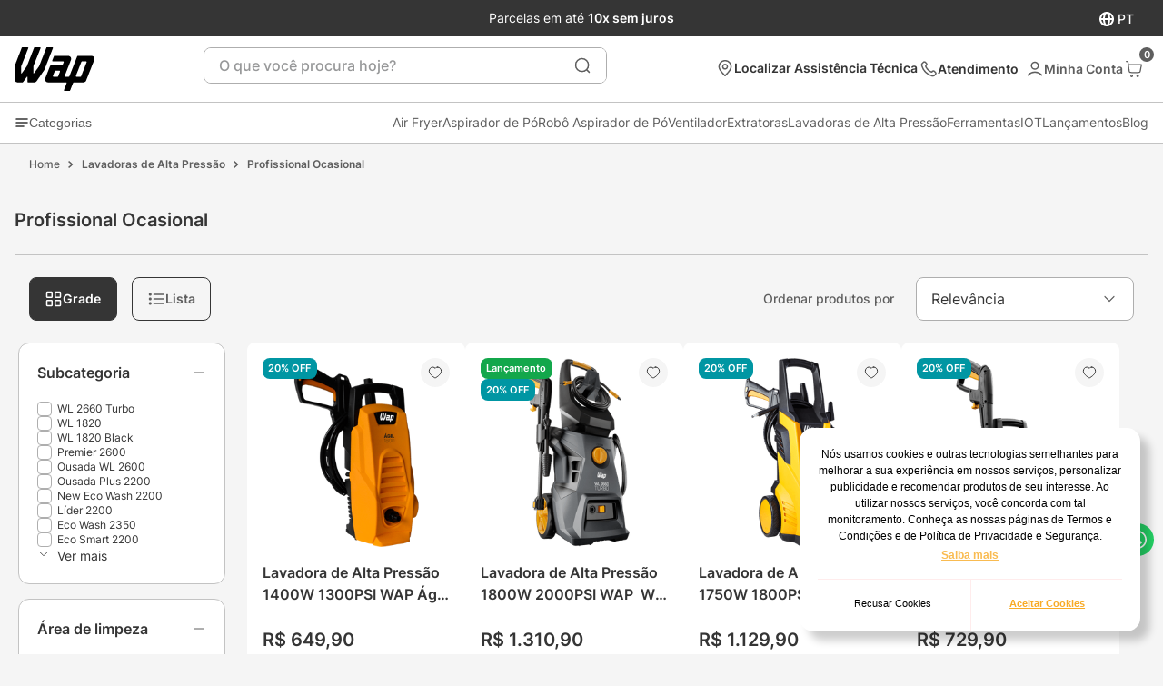

--- FILE ---
content_type: text/html; charset=utf-8
request_url: https://www.google.com/recaptcha/enterprise/anchor?ar=1&k=6LdV7CIpAAAAAPUrHXWlFArQ5hSiNQJk6Ja-vcYM&co=aHR0cHM6Ly9sb2phLndhcC5pbmQuYnI6NDQz&hl=pt-BR&v=PoyoqOPhxBO7pBk68S4YbpHZ&size=invisible&anchor-ms=20000&execute-ms=30000&cb=4ird1rqjan2x
body_size: 48450
content:
<!DOCTYPE HTML><html dir="ltr" lang="pt-BR"><head><meta http-equiv="Content-Type" content="text/html; charset=UTF-8">
<meta http-equiv="X-UA-Compatible" content="IE=edge">
<title>reCAPTCHA</title>
<style type="text/css">
/* cyrillic-ext */
@font-face {
  font-family: 'Roboto';
  font-style: normal;
  font-weight: 400;
  font-stretch: 100%;
  src: url(//fonts.gstatic.com/s/roboto/v48/KFO7CnqEu92Fr1ME7kSn66aGLdTylUAMa3GUBHMdazTgWw.woff2) format('woff2');
  unicode-range: U+0460-052F, U+1C80-1C8A, U+20B4, U+2DE0-2DFF, U+A640-A69F, U+FE2E-FE2F;
}
/* cyrillic */
@font-face {
  font-family: 'Roboto';
  font-style: normal;
  font-weight: 400;
  font-stretch: 100%;
  src: url(//fonts.gstatic.com/s/roboto/v48/KFO7CnqEu92Fr1ME7kSn66aGLdTylUAMa3iUBHMdazTgWw.woff2) format('woff2');
  unicode-range: U+0301, U+0400-045F, U+0490-0491, U+04B0-04B1, U+2116;
}
/* greek-ext */
@font-face {
  font-family: 'Roboto';
  font-style: normal;
  font-weight: 400;
  font-stretch: 100%;
  src: url(//fonts.gstatic.com/s/roboto/v48/KFO7CnqEu92Fr1ME7kSn66aGLdTylUAMa3CUBHMdazTgWw.woff2) format('woff2');
  unicode-range: U+1F00-1FFF;
}
/* greek */
@font-face {
  font-family: 'Roboto';
  font-style: normal;
  font-weight: 400;
  font-stretch: 100%;
  src: url(//fonts.gstatic.com/s/roboto/v48/KFO7CnqEu92Fr1ME7kSn66aGLdTylUAMa3-UBHMdazTgWw.woff2) format('woff2');
  unicode-range: U+0370-0377, U+037A-037F, U+0384-038A, U+038C, U+038E-03A1, U+03A3-03FF;
}
/* math */
@font-face {
  font-family: 'Roboto';
  font-style: normal;
  font-weight: 400;
  font-stretch: 100%;
  src: url(//fonts.gstatic.com/s/roboto/v48/KFO7CnqEu92Fr1ME7kSn66aGLdTylUAMawCUBHMdazTgWw.woff2) format('woff2');
  unicode-range: U+0302-0303, U+0305, U+0307-0308, U+0310, U+0312, U+0315, U+031A, U+0326-0327, U+032C, U+032F-0330, U+0332-0333, U+0338, U+033A, U+0346, U+034D, U+0391-03A1, U+03A3-03A9, U+03B1-03C9, U+03D1, U+03D5-03D6, U+03F0-03F1, U+03F4-03F5, U+2016-2017, U+2034-2038, U+203C, U+2040, U+2043, U+2047, U+2050, U+2057, U+205F, U+2070-2071, U+2074-208E, U+2090-209C, U+20D0-20DC, U+20E1, U+20E5-20EF, U+2100-2112, U+2114-2115, U+2117-2121, U+2123-214F, U+2190, U+2192, U+2194-21AE, U+21B0-21E5, U+21F1-21F2, U+21F4-2211, U+2213-2214, U+2216-22FF, U+2308-230B, U+2310, U+2319, U+231C-2321, U+2336-237A, U+237C, U+2395, U+239B-23B7, U+23D0, U+23DC-23E1, U+2474-2475, U+25AF, U+25B3, U+25B7, U+25BD, U+25C1, U+25CA, U+25CC, U+25FB, U+266D-266F, U+27C0-27FF, U+2900-2AFF, U+2B0E-2B11, U+2B30-2B4C, U+2BFE, U+3030, U+FF5B, U+FF5D, U+1D400-1D7FF, U+1EE00-1EEFF;
}
/* symbols */
@font-face {
  font-family: 'Roboto';
  font-style: normal;
  font-weight: 400;
  font-stretch: 100%;
  src: url(//fonts.gstatic.com/s/roboto/v48/KFO7CnqEu92Fr1ME7kSn66aGLdTylUAMaxKUBHMdazTgWw.woff2) format('woff2');
  unicode-range: U+0001-000C, U+000E-001F, U+007F-009F, U+20DD-20E0, U+20E2-20E4, U+2150-218F, U+2190, U+2192, U+2194-2199, U+21AF, U+21E6-21F0, U+21F3, U+2218-2219, U+2299, U+22C4-22C6, U+2300-243F, U+2440-244A, U+2460-24FF, U+25A0-27BF, U+2800-28FF, U+2921-2922, U+2981, U+29BF, U+29EB, U+2B00-2BFF, U+4DC0-4DFF, U+FFF9-FFFB, U+10140-1018E, U+10190-1019C, U+101A0, U+101D0-101FD, U+102E0-102FB, U+10E60-10E7E, U+1D2C0-1D2D3, U+1D2E0-1D37F, U+1F000-1F0FF, U+1F100-1F1AD, U+1F1E6-1F1FF, U+1F30D-1F30F, U+1F315, U+1F31C, U+1F31E, U+1F320-1F32C, U+1F336, U+1F378, U+1F37D, U+1F382, U+1F393-1F39F, U+1F3A7-1F3A8, U+1F3AC-1F3AF, U+1F3C2, U+1F3C4-1F3C6, U+1F3CA-1F3CE, U+1F3D4-1F3E0, U+1F3ED, U+1F3F1-1F3F3, U+1F3F5-1F3F7, U+1F408, U+1F415, U+1F41F, U+1F426, U+1F43F, U+1F441-1F442, U+1F444, U+1F446-1F449, U+1F44C-1F44E, U+1F453, U+1F46A, U+1F47D, U+1F4A3, U+1F4B0, U+1F4B3, U+1F4B9, U+1F4BB, U+1F4BF, U+1F4C8-1F4CB, U+1F4D6, U+1F4DA, U+1F4DF, U+1F4E3-1F4E6, U+1F4EA-1F4ED, U+1F4F7, U+1F4F9-1F4FB, U+1F4FD-1F4FE, U+1F503, U+1F507-1F50B, U+1F50D, U+1F512-1F513, U+1F53E-1F54A, U+1F54F-1F5FA, U+1F610, U+1F650-1F67F, U+1F687, U+1F68D, U+1F691, U+1F694, U+1F698, U+1F6AD, U+1F6B2, U+1F6B9-1F6BA, U+1F6BC, U+1F6C6-1F6CF, U+1F6D3-1F6D7, U+1F6E0-1F6EA, U+1F6F0-1F6F3, U+1F6F7-1F6FC, U+1F700-1F7FF, U+1F800-1F80B, U+1F810-1F847, U+1F850-1F859, U+1F860-1F887, U+1F890-1F8AD, U+1F8B0-1F8BB, U+1F8C0-1F8C1, U+1F900-1F90B, U+1F93B, U+1F946, U+1F984, U+1F996, U+1F9E9, U+1FA00-1FA6F, U+1FA70-1FA7C, U+1FA80-1FA89, U+1FA8F-1FAC6, U+1FACE-1FADC, U+1FADF-1FAE9, U+1FAF0-1FAF8, U+1FB00-1FBFF;
}
/* vietnamese */
@font-face {
  font-family: 'Roboto';
  font-style: normal;
  font-weight: 400;
  font-stretch: 100%;
  src: url(//fonts.gstatic.com/s/roboto/v48/KFO7CnqEu92Fr1ME7kSn66aGLdTylUAMa3OUBHMdazTgWw.woff2) format('woff2');
  unicode-range: U+0102-0103, U+0110-0111, U+0128-0129, U+0168-0169, U+01A0-01A1, U+01AF-01B0, U+0300-0301, U+0303-0304, U+0308-0309, U+0323, U+0329, U+1EA0-1EF9, U+20AB;
}
/* latin-ext */
@font-face {
  font-family: 'Roboto';
  font-style: normal;
  font-weight: 400;
  font-stretch: 100%;
  src: url(//fonts.gstatic.com/s/roboto/v48/KFO7CnqEu92Fr1ME7kSn66aGLdTylUAMa3KUBHMdazTgWw.woff2) format('woff2');
  unicode-range: U+0100-02BA, U+02BD-02C5, U+02C7-02CC, U+02CE-02D7, U+02DD-02FF, U+0304, U+0308, U+0329, U+1D00-1DBF, U+1E00-1E9F, U+1EF2-1EFF, U+2020, U+20A0-20AB, U+20AD-20C0, U+2113, U+2C60-2C7F, U+A720-A7FF;
}
/* latin */
@font-face {
  font-family: 'Roboto';
  font-style: normal;
  font-weight: 400;
  font-stretch: 100%;
  src: url(//fonts.gstatic.com/s/roboto/v48/KFO7CnqEu92Fr1ME7kSn66aGLdTylUAMa3yUBHMdazQ.woff2) format('woff2');
  unicode-range: U+0000-00FF, U+0131, U+0152-0153, U+02BB-02BC, U+02C6, U+02DA, U+02DC, U+0304, U+0308, U+0329, U+2000-206F, U+20AC, U+2122, U+2191, U+2193, U+2212, U+2215, U+FEFF, U+FFFD;
}
/* cyrillic-ext */
@font-face {
  font-family: 'Roboto';
  font-style: normal;
  font-weight: 500;
  font-stretch: 100%;
  src: url(//fonts.gstatic.com/s/roboto/v48/KFO7CnqEu92Fr1ME7kSn66aGLdTylUAMa3GUBHMdazTgWw.woff2) format('woff2');
  unicode-range: U+0460-052F, U+1C80-1C8A, U+20B4, U+2DE0-2DFF, U+A640-A69F, U+FE2E-FE2F;
}
/* cyrillic */
@font-face {
  font-family: 'Roboto';
  font-style: normal;
  font-weight: 500;
  font-stretch: 100%;
  src: url(//fonts.gstatic.com/s/roboto/v48/KFO7CnqEu92Fr1ME7kSn66aGLdTylUAMa3iUBHMdazTgWw.woff2) format('woff2');
  unicode-range: U+0301, U+0400-045F, U+0490-0491, U+04B0-04B1, U+2116;
}
/* greek-ext */
@font-face {
  font-family: 'Roboto';
  font-style: normal;
  font-weight: 500;
  font-stretch: 100%;
  src: url(//fonts.gstatic.com/s/roboto/v48/KFO7CnqEu92Fr1ME7kSn66aGLdTylUAMa3CUBHMdazTgWw.woff2) format('woff2');
  unicode-range: U+1F00-1FFF;
}
/* greek */
@font-face {
  font-family: 'Roboto';
  font-style: normal;
  font-weight: 500;
  font-stretch: 100%;
  src: url(//fonts.gstatic.com/s/roboto/v48/KFO7CnqEu92Fr1ME7kSn66aGLdTylUAMa3-UBHMdazTgWw.woff2) format('woff2');
  unicode-range: U+0370-0377, U+037A-037F, U+0384-038A, U+038C, U+038E-03A1, U+03A3-03FF;
}
/* math */
@font-face {
  font-family: 'Roboto';
  font-style: normal;
  font-weight: 500;
  font-stretch: 100%;
  src: url(//fonts.gstatic.com/s/roboto/v48/KFO7CnqEu92Fr1ME7kSn66aGLdTylUAMawCUBHMdazTgWw.woff2) format('woff2');
  unicode-range: U+0302-0303, U+0305, U+0307-0308, U+0310, U+0312, U+0315, U+031A, U+0326-0327, U+032C, U+032F-0330, U+0332-0333, U+0338, U+033A, U+0346, U+034D, U+0391-03A1, U+03A3-03A9, U+03B1-03C9, U+03D1, U+03D5-03D6, U+03F0-03F1, U+03F4-03F5, U+2016-2017, U+2034-2038, U+203C, U+2040, U+2043, U+2047, U+2050, U+2057, U+205F, U+2070-2071, U+2074-208E, U+2090-209C, U+20D0-20DC, U+20E1, U+20E5-20EF, U+2100-2112, U+2114-2115, U+2117-2121, U+2123-214F, U+2190, U+2192, U+2194-21AE, U+21B0-21E5, U+21F1-21F2, U+21F4-2211, U+2213-2214, U+2216-22FF, U+2308-230B, U+2310, U+2319, U+231C-2321, U+2336-237A, U+237C, U+2395, U+239B-23B7, U+23D0, U+23DC-23E1, U+2474-2475, U+25AF, U+25B3, U+25B7, U+25BD, U+25C1, U+25CA, U+25CC, U+25FB, U+266D-266F, U+27C0-27FF, U+2900-2AFF, U+2B0E-2B11, U+2B30-2B4C, U+2BFE, U+3030, U+FF5B, U+FF5D, U+1D400-1D7FF, U+1EE00-1EEFF;
}
/* symbols */
@font-face {
  font-family: 'Roboto';
  font-style: normal;
  font-weight: 500;
  font-stretch: 100%;
  src: url(//fonts.gstatic.com/s/roboto/v48/KFO7CnqEu92Fr1ME7kSn66aGLdTylUAMaxKUBHMdazTgWw.woff2) format('woff2');
  unicode-range: U+0001-000C, U+000E-001F, U+007F-009F, U+20DD-20E0, U+20E2-20E4, U+2150-218F, U+2190, U+2192, U+2194-2199, U+21AF, U+21E6-21F0, U+21F3, U+2218-2219, U+2299, U+22C4-22C6, U+2300-243F, U+2440-244A, U+2460-24FF, U+25A0-27BF, U+2800-28FF, U+2921-2922, U+2981, U+29BF, U+29EB, U+2B00-2BFF, U+4DC0-4DFF, U+FFF9-FFFB, U+10140-1018E, U+10190-1019C, U+101A0, U+101D0-101FD, U+102E0-102FB, U+10E60-10E7E, U+1D2C0-1D2D3, U+1D2E0-1D37F, U+1F000-1F0FF, U+1F100-1F1AD, U+1F1E6-1F1FF, U+1F30D-1F30F, U+1F315, U+1F31C, U+1F31E, U+1F320-1F32C, U+1F336, U+1F378, U+1F37D, U+1F382, U+1F393-1F39F, U+1F3A7-1F3A8, U+1F3AC-1F3AF, U+1F3C2, U+1F3C4-1F3C6, U+1F3CA-1F3CE, U+1F3D4-1F3E0, U+1F3ED, U+1F3F1-1F3F3, U+1F3F5-1F3F7, U+1F408, U+1F415, U+1F41F, U+1F426, U+1F43F, U+1F441-1F442, U+1F444, U+1F446-1F449, U+1F44C-1F44E, U+1F453, U+1F46A, U+1F47D, U+1F4A3, U+1F4B0, U+1F4B3, U+1F4B9, U+1F4BB, U+1F4BF, U+1F4C8-1F4CB, U+1F4D6, U+1F4DA, U+1F4DF, U+1F4E3-1F4E6, U+1F4EA-1F4ED, U+1F4F7, U+1F4F9-1F4FB, U+1F4FD-1F4FE, U+1F503, U+1F507-1F50B, U+1F50D, U+1F512-1F513, U+1F53E-1F54A, U+1F54F-1F5FA, U+1F610, U+1F650-1F67F, U+1F687, U+1F68D, U+1F691, U+1F694, U+1F698, U+1F6AD, U+1F6B2, U+1F6B9-1F6BA, U+1F6BC, U+1F6C6-1F6CF, U+1F6D3-1F6D7, U+1F6E0-1F6EA, U+1F6F0-1F6F3, U+1F6F7-1F6FC, U+1F700-1F7FF, U+1F800-1F80B, U+1F810-1F847, U+1F850-1F859, U+1F860-1F887, U+1F890-1F8AD, U+1F8B0-1F8BB, U+1F8C0-1F8C1, U+1F900-1F90B, U+1F93B, U+1F946, U+1F984, U+1F996, U+1F9E9, U+1FA00-1FA6F, U+1FA70-1FA7C, U+1FA80-1FA89, U+1FA8F-1FAC6, U+1FACE-1FADC, U+1FADF-1FAE9, U+1FAF0-1FAF8, U+1FB00-1FBFF;
}
/* vietnamese */
@font-face {
  font-family: 'Roboto';
  font-style: normal;
  font-weight: 500;
  font-stretch: 100%;
  src: url(//fonts.gstatic.com/s/roboto/v48/KFO7CnqEu92Fr1ME7kSn66aGLdTylUAMa3OUBHMdazTgWw.woff2) format('woff2');
  unicode-range: U+0102-0103, U+0110-0111, U+0128-0129, U+0168-0169, U+01A0-01A1, U+01AF-01B0, U+0300-0301, U+0303-0304, U+0308-0309, U+0323, U+0329, U+1EA0-1EF9, U+20AB;
}
/* latin-ext */
@font-face {
  font-family: 'Roboto';
  font-style: normal;
  font-weight: 500;
  font-stretch: 100%;
  src: url(//fonts.gstatic.com/s/roboto/v48/KFO7CnqEu92Fr1ME7kSn66aGLdTylUAMa3KUBHMdazTgWw.woff2) format('woff2');
  unicode-range: U+0100-02BA, U+02BD-02C5, U+02C7-02CC, U+02CE-02D7, U+02DD-02FF, U+0304, U+0308, U+0329, U+1D00-1DBF, U+1E00-1E9F, U+1EF2-1EFF, U+2020, U+20A0-20AB, U+20AD-20C0, U+2113, U+2C60-2C7F, U+A720-A7FF;
}
/* latin */
@font-face {
  font-family: 'Roboto';
  font-style: normal;
  font-weight: 500;
  font-stretch: 100%;
  src: url(//fonts.gstatic.com/s/roboto/v48/KFO7CnqEu92Fr1ME7kSn66aGLdTylUAMa3yUBHMdazQ.woff2) format('woff2');
  unicode-range: U+0000-00FF, U+0131, U+0152-0153, U+02BB-02BC, U+02C6, U+02DA, U+02DC, U+0304, U+0308, U+0329, U+2000-206F, U+20AC, U+2122, U+2191, U+2193, U+2212, U+2215, U+FEFF, U+FFFD;
}
/* cyrillic-ext */
@font-face {
  font-family: 'Roboto';
  font-style: normal;
  font-weight: 900;
  font-stretch: 100%;
  src: url(//fonts.gstatic.com/s/roboto/v48/KFO7CnqEu92Fr1ME7kSn66aGLdTylUAMa3GUBHMdazTgWw.woff2) format('woff2');
  unicode-range: U+0460-052F, U+1C80-1C8A, U+20B4, U+2DE0-2DFF, U+A640-A69F, U+FE2E-FE2F;
}
/* cyrillic */
@font-face {
  font-family: 'Roboto';
  font-style: normal;
  font-weight: 900;
  font-stretch: 100%;
  src: url(//fonts.gstatic.com/s/roboto/v48/KFO7CnqEu92Fr1ME7kSn66aGLdTylUAMa3iUBHMdazTgWw.woff2) format('woff2');
  unicode-range: U+0301, U+0400-045F, U+0490-0491, U+04B0-04B1, U+2116;
}
/* greek-ext */
@font-face {
  font-family: 'Roboto';
  font-style: normal;
  font-weight: 900;
  font-stretch: 100%;
  src: url(//fonts.gstatic.com/s/roboto/v48/KFO7CnqEu92Fr1ME7kSn66aGLdTylUAMa3CUBHMdazTgWw.woff2) format('woff2');
  unicode-range: U+1F00-1FFF;
}
/* greek */
@font-face {
  font-family: 'Roboto';
  font-style: normal;
  font-weight: 900;
  font-stretch: 100%;
  src: url(//fonts.gstatic.com/s/roboto/v48/KFO7CnqEu92Fr1ME7kSn66aGLdTylUAMa3-UBHMdazTgWw.woff2) format('woff2');
  unicode-range: U+0370-0377, U+037A-037F, U+0384-038A, U+038C, U+038E-03A1, U+03A3-03FF;
}
/* math */
@font-face {
  font-family: 'Roboto';
  font-style: normal;
  font-weight: 900;
  font-stretch: 100%;
  src: url(//fonts.gstatic.com/s/roboto/v48/KFO7CnqEu92Fr1ME7kSn66aGLdTylUAMawCUBHMdazTgWw.woff2) format('woff2');
  unicode-range: U+0302-0303, U+0305, U+0307-0308, U+0310, U+0312, U+0315, U+031A, U+0326-0327, U+032C, U+032F-0330, U+0332-0333, U+0338, U+033A, U+0346, U+034D, U+0391-03A1, U+03A3-03A9, U+03B1-03C9, U+03D1, U+03D5-03D6, U+03F0-03F1, U+03F4-03F5, U+2016-2017, U+2034-2038, U+203C, U+2040, U+2043, U+2047, U+2050, U+2057, U+205F, U+2070-2071, U+2074-208E, U+2090-209C, U+20D0-20DC, U+20E1, U+20E5-20EF, U+2100-2112, U+2114-2115, U+2117-2121, U+2123-214F, U+2190, U+2192, U+2194-21AE, U+21B0-21E5, U+21F1-21F2, U+21F4-2211, U+2213-2214, U+2216-22FF, U+2308-230B, U+2310, U+2319, U+231C-2321, U+2336-237A, U+237C, U+2395, U+239B-23B7, U+23D0, U+23DC-23E1, U+2474-2475, U+25AF, U+25B3, U+25B7, U+25BD, U+25C1, U+25CA, U+25CC, U+25FB, U+266D-266F, U+27C0-27FF, U+2900-2AFF, U+2B0E-2B11, U+2B30-2B4C, U+2BFE, U+3030, U+FF5B, U+FF5D, U+1D400-1D7FF, U+1EE00-1EEFF;
}
/* symbols */
@font-face {
  font-family: 'Roboto';
  font-style: normal;
  font-weight: 900;
  font-stretch: 100%;
  src: url(//fonts.gstatic.com/s/roboto/v48/KFO7CnqEu92Fr1ME7kSn66aGLdTylUAMaxKUBHMdazTgWw.woff2) format('woff2');
  unicode-range: U+0001-000C, U+000E-001F, U+007F-009F, U+20DD-20E0, U+20E2-20E4, U+2150-218F, U+2190, U+2192, U+2194-2199, U+21AF, U+21E6-21F0, U+21F3, U+2218-2219, U+2299, U+22C4-22C6, U+2300-243F, U+2440-244A, U+2460-24FF, U+25A0-27BF, U+2800-28FF, U+2921-2922, U+2981, U+29BF, U+29EB, U+2B00-2BFF, U+4DC0-4DFF, U+FFF9-FFFB, U+10140-1018E, U+10190-1019C, U+101A0, U+101D0-101FD, U+102E0-102FB, U+10E60-10E7E, U+1D2C0-1D2D3, U+1D2E0-1D37F, U+1F000-1F0FF, U+1F100-1F1AD, U+1F1E6-1F1FF, U+1F30D-1F30F, U+1F315, U+1F31C, U+1F31E, U+1F320-1F32C, U+1F336, U+1F378, U+1F37D, U+1F382, U+1F393-1F39F, U+1F3A7-1F3A8, U+1F3AC-1F3AF, U+1F3C2, U+1F3C4-1F3C6, U+1F3CA-1F3CE, U+1F3D4-1F3E0, U+1F3ED, U+1F3F1-1F3F3, U+1F3F5-1F3F7, U+1F408, U+1F415, U+1F41F, U+1F426, U+1F43F, U+1F441-1F442, U+1F444, U+1F446-1F449, U+1F44C-1F44E, U+1F453, U+1F46A, U+1F47D, U+1F4A3, U+1F4B0, U+1F4B3, U+1F4B9, U+1F4BB, U+1F4BF, U+1F4C8-1F4CB, U+1F4D6, U+1F4DA, U+1F4DF, U+1F4E3-1F4E6, U+1F4EA-1F4ED, U+1F4F7, U+1F4F9-1F4FB, U+1F4FD-1F4FE, U+1F503, U+1F507-1F50B, U+1F50D, U+1F512-1F513, U+1F53E-1F54A, U+1F54F-1F5FA, U+1F610, U+1F650-1F67F, U+1F687, U+1F68D, U+1F691, U+1F694, U+1F698, U+1F6AD, U+1F6B2, U+1F6B9-1F6BA, U+1F6BC, U+1F6C6-1F6CF, U+1F6D3-1F6D7, U+1F6E0-1F6EA, U+1F6F0-1F6F3, U+1F6F7-1F6FC, U+1F700-1F7FF, U+1F800-1F80B, U+1F810-1F847, U+1F850-1F859, U+1F860-1F887, U+1F890-1F8AD, U+1F8B0-1F8BB, U+1F8C0-1F8C1, U+1F900-1F90B, U+1F93B, U+1F946, U+1F984, U+1F996, U+1F9E9, U+1FA00-1FA6F, U+1FA70-1FA7C, U+1FA80-1FA89, U+1FA8F-1FAC6, U+1FACE-1FADC, U+1FADF-1FAE9, U+1FAF0-1FAF8, U+1FB00-1FBFF;
}
/* vietnamese */
@font-face {
  font-family: 'Roboto';
  font-style: normal;
  font-weight: 900;
  font-stretch: 100%;
  src: url(//fonts.gstatic.com/s/roboto/v48/KFO7CnqEu92Fr1ME7kSn66aGLdTylUAMa3OUBHMdazTgWw.woff2) format('woff2');
  unicode-range: U+0102-0103, U+0110-0111, U+0128-0129, U+0168-0169, U+01A0-01A1, U+01AF-01B0, U+0300-0301, U+0303-0304, U+0308-0309, U+0323, U+0329, U+1EA0-1EF9, U+20AB;
}
/* latin-ext */
@font-face {
  font-family: 'Roboto';
  font-style: normal;
  font-weight: 900;
  font-stretch: 100%;
  src: url(//fonts.gstatic.com/s/roboto/v48/KFO7CnqEu92Fr1ME7kSn66aGLdTylUAMa3KUBHMdazTgWw.woff2) format('woff2');
  unicode-range: U+0100-02BA, U+02BD-02C5, U+02C7-02CC, U+02CE-02D7, U+02DD-02FF, U+0304, U+0308, U+0329, U+1D00-1DBF, U+1E00-1E9F, U+1EF2-1EFF, U+2020, U+20A0-20AB, U+20AD-20C0, U+2113, U+2C60-2C7F, U+A720-A7FF;
}
/* latin */
@font-face {
  font-family: 'Roboto';
  font-style: normal;
  font-weight: 900;
  font-stretch: 100%;
  src: url(//fonts.gstatic.com/s/roboto/v48/KFO7CnqEu92Fr1ME7kSn66aGLdTylUAMa3yUBHMdazQ.woff2) format('woff2');
  unicode-range: U+0000-00FF, U+0131, U+0152-0153, U+02BB-02BC, U+02C6, U+02DA, U+02DC, U+0304, U+0308, U+0329, U+2000-206F, U+20AC, U+2122, U+2191, U+2193, U+2212, U+2215, U+FEFF, U+FFFD;
}

</style>
<link rel="stylesheet" type="text/css" href="https://www.gstatic.com/recaptcha/releases/PoyoqOPhxBO7pBk68S4YbpHZ/styles__ltr.css">
<script nonce="qNUvdLq724jX_G9VfcexoA" type="text/javascript">window['__recaptcha_api'] = 'https://www.google.com/recaptcha/enterprise/';</script>
<script type="text/javascript" src="https://www.gstatic.com/recaptcha/releases/PoyoqOPhxBO7pBk68S4YbpHZ/recaptcha__pt_br.js" nonce="qNUvdLq724jX_G9VfcexoA">
      
    </script></head>
<body><div id="rc-anchor-alert" class="rc-anchor-alert"></div>
<input type="hidden" id="recaptcha-token" value="[base64]">
<script type="text/javascript" nonce="qNUvdLq724jX_G9VfcexoA">
      recaptcha.anchor.Main.init("[\x22ainput\x22,[\x22bgdata\x22,\x22\x22,\[base64]/[base64]/[base64]/[base64]/[base64]/UltsKytdPUU6KEU8MjA0OD9SW2wrK109RT4+NnwxOTI6KChFJjY0NTEyKT09NTUyOTYmJk0rMTxjLmxlbmd0aCYmKGMuY2hhckNvZGVBdChNKzEpJjY0NTEyKT09NTYzMjA/[base64]/[base64]/[base64]/[base64]/[base64]/[base64]/[base64]\x22,\[base64]\\u003d\x22,\x22woxew5haw5RGw7LDsMOtWsKIcMOQwpFbfjN0S8O2QmIowqMmNFAJwqctwrJkRz0ABSdBwqXDthjDkWjDq8Ozwoggw4nCoTTDmsOtdFHDpU5zwrzCvjVAYS3DiwdZw7jDtmwswpfCtcOPw4vDow/CmhjCm3RTXAQ4w63CqyYTwrvCtcO/[base64]/CjsOOJ8O0AcOCw4DCtMKAbxnCvsO4w7AzRH/[base64]/[base64]/CiMKGBnppP8KOJsKHHUnDlTHDjcOlwqQhwrdJwrfCrW8USFvCocKWwpTDusOvw4fDsQ88Nm0sw65ww4/Ck01VPSPCkUXDlsO0w7/DugzCs8OTD0XCvMKDSU7Ck8K9w5ZYTsOnw4bCqnvDocOTGcKmQcO9woXDpFjClcKpbsOwwq3DmAp2w5UERMOswqPDqXI/wrATwo7Cu2nDrQ8hw4bCp0fDvRs/T8KpCjjCj05UKMKsAHMWKMKjEsKhE1fCtyrDocOla3pEw7kHwrcyIsK/wrbDtsKjSWDCpsOtw4Y6w7oQwoZddTPChsOiwrsAwqbCuBPCkQvCicOHI8KKZAtZch95w5HDuzcfw7rCtsKow5/DtgwUH3/Ci8OPM8KWwpRrc18tVcKSD8OLLglEdDLDpMO2Nn9WwrRqwol/[base64]/Q8ObF8OJPMOdE3vCkEfCgXDCpcONPR7ChsKCdU3DrsO0LsKRRcK0MsOnwpDDoCjDvMKowqclFsKGUsO1HgAuIMOlw4PClMK5w6MFwqnDtSLCvsOlCC3Dk8KUSEZ+wqLCm8Kfwqg4wr/CmSzCrMOvw7xKwrXCs8K/PcK3w5cgPG40D2/DqsKqFcOIwp7Dp2vDpcKowpvCucK1wpTDpjICDmHCki7Ckk8IQCAcwq8LdMKED1pIw7jDuyTDrm7DncK/P8K+wqUdVMOfwpXCtmHDpChfw63CgcKidFE2wo/Cim9wesK0JF3DrcOfFcOkwqsJwq0Kwqwkw6zDgxTCuMKRw68Ow4HCicKfw6laVybCsB7Cj8O/w5lzw4/CrU/Ci8O7wqXCnxp3dMK+wqhVw5A6w75OY3XDhlleWwDCmcO1wo/[base64]/DkBduVkNSwozDu2gyK1NSV8KCwrrDkMKHwr3DgHF8DX7ClcKSJMKBPsOHw4nCuQAXw6AXTWPDnEIcwoLCg2Qywr7DnSzCncOLUsK0w7Q4w7B6wr0Uwq1Vwr1Pw6/[base64]/wpQ7MRPCs8KcwoLCnVLDh8KcwpEWEMOgS8KvSk4uwpjDqAXCk8KdaxFJYj4VZXjCghp6YlI4wqAiWQYxYMKEwqoPwpfCkMOJw5fCkMORAQFrwonCgMOEAGE+w4jDtwYOeMKsXGFqaR/Dm8O9w6vCgcOzZMOXCx5/wr5vDynCnsOBB0DCsMOHQ8KeU1TCgMOzcDgpAcORbUPCiMOMPsKxwqXCtyxMwrfCq3olOcOJL8OtBXsnwqjDiR5iw6xCNEw8F2gDS8KKVl9nw7ADw5LDshQgelfCqh7Cg8OmckY+wpN3w7Fea8O1cU57w7/Do8Kbw6M5w6zDq3HCpMOPBg43eywWw5oRd8KVw4/CjQ0Zw5TChT5XJRPDtcKiw7LCqsOqw5sIwoHDkzdIwrDCrcOHG8KLwoNOwq7DoiDCusOtHiQyKMK1wp9LeFcwwpMyJxM2KMOMP8Osw5HDk8OjMQIeEmoVLMKswp5lwoBPaS7Cux13w5zDmVZXw4E/w57DhVoSWibCncOSw54ZAcOUwpXCjm/DksOUwqXCvMOuR8OlwrLCiUw0w6FhXcKww4HDjsOMGF07w4fDnHHCtMO9HRjDkcOlwqnDgcOHwqLDhlzDp8K/w57CjUIHA0YiWyQrIsKbOxhFMFlkCErClgvDrHxzw5fDuQccLsOcwoIPwrXCpibDh0vDicKJwrchBWI2DsO4fADDhMOxBgHDu8O1w71PwrwICcOyw4hIfcOpZAZHRcOVwrXDnmx9w7HCiErDkFPCjC7DscOBwp9rw4/CgATDpQlbw6o6wprDr8Ouwq8FNnLDmMKIVzt0amN3wphWE03CvcOsYMKXJFtuwoc/wppwZcOKQMONw5rCkMKaw7HDvn0AY8KKRF3CpGMLGS08w5V9ZzFVSsONYjpBU3tmRk9gUSwJH8OVHCtVw7DDpnLDs8Okw7cew7DCpxvDqlMsYcKAw6HDhB85XsOjO0vCocKywppSw7vDl30WwoHChsO4w7/DvMOaNcKJwobDhlVGOsOqwq5Cwp8rwqIyC2w2MxIBOMKOwobDsMKZF8OqwqnCiVtYw7zDjWsVwqhjw7sAw6Q8eMOwNcOwwpAba8OIwocCSR96wq4pMGt3w7YDD8K6wq/DhTLDtsKPwpPCkSPCrmbCrcOSeMO1SsKDwqgUwqIDPcKywrIwGMKUwpt0wp7DszfDnDlSfiLCuX8bV8OcwozDiMO/dX/[base64]/[base64]/[base64]/[base64]/DjTojwp/DtcOffsO8EMK6wpjCtMKnOcOxwrdPw4TDr8KJKxhEwrXDiltjw5FtDGpYw6vDsyvCvxnDoMOUfDfCm8OwdUlHVjkKwo1EKAMoX8OueXd9FhYQNxdpM8KLb8OUA8OGbcK/wqIDRcOQDcOdLlnDocKAWgTCiTvCn8OjScK9DEcPYcO7XQrCl8KZV8OzwoMvaMK9al/DqyY3X8KFwq/DsVDDg8KDCSohGjnCiS97wooYOcKSw4LDsitcw4McwrXDu1vCrlrCiRHDtMKgwqFXOsKpNMKkw65qwoTDsEzDo8K0w4HCqMOFIsOGAcOmZjRqwo/CtD7DnSHDo2wjw6Z7w5XDjMOWwrV4TMKOW8OQwrrDkMKkU8OywqPCqH/DtgLCixLDmEUsw6UAf8OMwqg4VEs7w6bDjVxCADjDmTHDscOnZ1Aow7bCpBTChGsRw78Gwo/Cn8Odw6d+UcKqf8KGdMKGwrs0wojDjwMLCcKiBcO8w47CksKswpPDiMKXfsK0w4TChMOew77ClcK0w748wqh/UhUTM8Kzw5XDvMOyBxBdE10ow4UgFBjCgMOXJcKFw5/CiMO0w4XDusOLNcOyKjbDlcKPGsOJZmfDhMK6woplwr3DjMOWwqzDr0/ClFTDu8KjRjzDq3PDh11ZwoTCoMKvw4wdwrPCt8OSG8OiwoHCq8OYw6hXQsKPw4bDizjDn0DCtQnDmB7DosOBesKYwqzDrsOqwo/[base64]/CscK9PxDDhcOvw57Dhm1vw4jDt0nCksKiwqbCoxHChScPElYrwonDrUnCumZMZ8OQwoY/Ki3DtRc7acKUw4PDimp+wp3CkMOLayDDjUHDqMKTEcORb3/DicKZHDddTW4YLk9ewpDCjiHCgywAwqrCrSvCoVVbHsKAwojDv1vDkkcMw7XDmsOjPBTCv8OJc8OZA2w7ci3Drw5ew78BwpXDm0fDn2www7vDmMKsY8KMEcOzw6zDnMKfwrh3GcO3MMO0JC3DvVvDnX0sGxbCrcOkwp56anZ8w7/DpXE1TT3Cmkk9MMK7QHcEw7nCkCLCq1h6w4B+wrxBLjDDncKEQnUICB1yw5vDuxBPwq/Dh8KjZifCosKvw5DDk1TDk3LCkMKQwrzCkMKRw4cOWsO6wovDl1vCvFzCmFrCrj15wp1Aw4TDtzrDhzETBcK8QcKzwoRGw6EyMAfCsiZzwo9KMcK7Mgobw4opwrZ2wohhw7DDscO6w67DgcK1wo8vw71yw4DDjcKGVhbCpcOGK8OLwoNDV8KgVhxyw5B1w5/ClcKFJApqwoAow4bCvG0Tw6dYMgZxDMKpDi3CiMODwrHCt0fClCYRfEMDJcKEbMOcwrzDuQhicEHCmMOZF8KrdEZtTytTw7PCtEI0TG9Zw7jCtMOxw4lGw7zDpl8eQx4Mw7LDuXUpwr/Ds8Otw68Iw7Y3E37CscOqL8O4w7kKCsKHw6twVw/DisOWLsOjZsOhUx/Cn3HCrl7DtCHCmMKeB8KwD8OwERvDkT7DvAfDn8KRw4jCi8Kjw7lDZMOjwqsaLV7DlgrCvU/Ch37DkycML3PDkcOEw6HDs8KzwqzDhGVoGC/ChX9NDMKcw57Ct8O0wpvCgwfDkEoOV1MtIlZjGH3DhUzDk8KpwpvCksKeJMO/wprDhcOnV03DkUDDiV3Cl8O0JsOawpbDisK5w7fCpsKRWThRwooMwprCm3VcwqDCg8O5w6YUw49AwpXCj8KpWQ3CqnLDvcOywqkTw4IRSsKqw53Ct2/[base64]/[base64]/[base64]/CvsK3fk05N8Kkw49Owo0hSmnClCHCrMKiwpTDmsOnEMKEwpHCocOABwgJQBIkcMKiS8OMw7bDgX/Chj0QwozDj8Kzw4DDgWbDlQHDggbCjlzCpjcDw4hbwqNSw5QOwr7DvzpPw61Qw6/[base64]/DkMOswq/CvDTDisODw414w5vDnmzChhRfecOSwqfDvCZQIUPCnUErNsKKOMKoJcKBEFjDkBZUwqXCo8O8PHDCjVI2cMODLMK4wos9R27Cog5KwrbDnC9/woDDqDwlTMKzaMOgBXDCncKuw7vDmQzDvSh3AsO8w4bDvcKpDDjCjMKKCsO3w5UKXnTDpnM1w67Dr3wEw5Rhw7VYwqLDqsOnwqfCsj4bwoDDsz4oG8KRJDQ0c8KjMUp5wrIZw60/HCbDmF/CkMOPw5FZwqjDicOdw5Zow5Zxw6lBwp7Ct8OLXcOaMyt/Ox7CvsKywrcXwoHDk8Kgwqkicz5KXGspw4dDCMOXw7ErQ8Keay14wrDCt8O8w4LDrmRTwp0nwqPCoyvDqhZNEMKHw57CjcKywq4ubQvDii/Cg8Krwrx9w7kZw5VEw5gewo0WJRbDoDIGYzUUbcKNTnDCj8OveEHDvGsNPil1w7oOw5fCpwEXwqMoBDzCtRhow6rDnA5Zw6rDiGrDnioHO8OEw6HDpCUiwrTDsmpMw5RLC8KedcK9YcK0KcKCC8KzfGs2w5NDw7zDqyV/EXowwrLCqcOzFC1Zwr/Di0oAw7MZwp/Cj2nCnw3CsCDDpcOiRMK5w5NBwpAew5xJIsKwwoXCkkokQsKEaELDoxXDlsOaUxXDqh9jb1xxbcKMLAkvw5MvwpjDgm1Jw4PDncK4w4PCiAM/E8KOwr7Dv8O/wpRbwo0rAG4wRjzCgBTDuDPDi0TCrsKUM8KJwr3DkCrCl1QDwoo1IcO0GQrCscKOw57CmcKJCMKzBgRswplTwoUCw4FXwp4dZcKDEyQbKW1jdsKLTn3Cj8KRw7NmwqrDtABHw4kpwr0WwqRQVTEfO0Q/NMOuYBbCmlzDjcO7cXxZwpbDkcOcw68VwqnDk1YcFQkzwrzDj8KUEsKkHcKHw6tPYWTCiDDCgkJZwrN2MMKnwpTDksOFJcKfZmnDh8OcZcOGOcKTMVzCsMOtw4TCvwXDqyV4wo4qRsK/woNPwrDCuMOBLzLCucOnwqcjPzZww48UOxgKw6A4bcOFwq3Ds8OKSXYzLCzDjMKuw73Dql/DrsOZcsKVdWfDrsKxGRPClwhLGQZgWcKLwrbDkcKyw63DkTISHMKyK0jCn0MlwqNWwpHCl8K9MQ1MGsKUXcO0dh/DoDLDrcOvAHZ0O240wpfDtkHDj2fCiSfDu8OiYsKOL8KDwqzCjcOdPgNmwrTCv8OLGQlMw7/DvMOEwofCq8KyZMK9EQBXw744wp87wpHDqsOgwoMSNH3CusKRw5JVQS49wqF/dsKldlTDmUdTTTVGw410HsOFT8KAwrUAw5NcVcK5WAA0woJGwqrDg8KAdWVlw67Cg8Klwr7CpMObO0DDtyAww5XDtRYAYsOdSVMYZ3TDrhHCrDViw5RwF2JxwpJRW8OVVzBlw5nCozXDtsKswp9NwovDtsO+wo3CsjU7MsK/woHDscKSYcKhVj/[base64]/w6sqS8OaAgYpw67CqcOONTTDtsKkwohpwrdSwoo+cF3Dj0vDrm7Dryc4MAlRVcKiJsK8w4AXMTXDqcKyw4rCrsKaTXHDrBbDlMO1PMOuAgPDnMO7wp4Aw78Dw7bDuEQHw6rCmFfDoMOxwrFCFERZwrAtw6HDvcOpdmPDjizCtMKyT8OdX3ZkwozDvz/CmBEBRcKnw41QW8OiV1JowqAJf8O+IcKue8OaEG07woQwwpLDtMO9w6XCncOdwqoCwq/CssKQWcOBYMKRMCXCvWbDrDnCmnADwrvDjsOUw603wrfCv8KkE8O+wrFsw6fCm8KjwrfDvMOawprDvlzDiXfDrGV8d8KFV8KAKQNJwrUPwrVbwozDrcO8JmrDr1tCOMKQFC3DojIsWcOpwqnCgMObwp7CssKZI3vDo8KZw6Uew5LDjXTDqTZzwp/DqHM2wofCvsOpHsK9wozDlMKAJSk+wovCvGViL8OCwrJRcsOiw4JDUGEpecOSbcKCYlLDlj1twr99w4nDlsKHwow+FsOxw5/CsMKbwrfDo3HColNKwrDDicKDwpHDpMKFQsKDwpp4GzEWLsOUw4nCnwo/Fi7CvcOCeX5nwoTDjRwYwqJdR8K5b8K4Z8OSEwUjMMOHw4LCoVUaw4I/[base64]/CmMOAL8OJw4V8w4VVNcOgwr1iwpDChSB6GkYJYkodw4NzUsKgw453w53DocOxw6Y5w6LDvnjCpsOewoHDlmHDp3Yfw60sBEPDg3pew5HDlEXCrgHClsO6w5/[base64]/DkQYee25lM8Kkw7REZcOVwrbDosOTPsKrw5/[base64]/DmsK0bmDDvRs9B01wKmLCvsKLwqwPBjnCi8KiWVzDnC/DhMKNw4cgd8KMwpXChcOJM8OjA0PClMKiwqdTwqvCr8K/w6zDg0LCnlgKw60rwoBgw7jCmcOFw7DDj8O5GMO4NsOIwrETwrLCtMKow5hYw4DCiHhzMMKxTMO0YG/CrMOoGV7Dj8K1w6grw4lJw44JP8KJRMK1w7gaw7nCpF3Ds8KZwr7CpsOqOTY3wpxRecOcKcKzD8KUSMOBfz7CmTwawqnDi8KZwpDCvXBKYsKVdEwedsOLw4h9wr1kF3/[base64]/CnlZvwofCpypMwoDCkjHCicKsCGU8w5/CnsKJw47CgwLCsMO9PcO1eBs5SjhfacK8wqXDjWZbZhrDusO8wrPDgMKHNMKsw5JfQT/Cm8KYSzQCw7bCncOYw4F5w5JWw4DDgsOXUkQBWcORAsOjw7/Ck8O7fcKyw6AOOsKYwoDDvyh3KcKKLcOHA8O5JMKPdzHDicO9XlpIFwBGwq1qQB1FCMKIwpZ5VCNsw6cuw47CiwHDiE9ywqNGQS/CtcKVwoUuNsOfwoorw7TDhlXCpS5cDFvDjMKaL8OnP2rDhwfCtQQow7/CgWdUJ8K4wrdJV3bDusKnwoTDjsO0w5/CtMOyVsOfCcKOC8Osc8KIwp4KbMOoWx4HwonDsl/DmsKxFMO+w5g5VMO7bMKjw5Bbw7Q2wq/[base64]/CniHCmxwiw6ZPOXgpw5vDpUN5UlrDtyw0w6XChwDCrV1Qw4JKB8KKw5/DrQ7CkMKyw4oLwqzDt3lHwpR5U8OSVsKya8OUdUjDiiN8B0M5G8KHHSktw4bCu0HDmcKiw4/CtcKXUBkGw719w4wJVUcSw4PDoDTCkcKaMVzCkh7ClGPCusOMG1sFLm1ZwqfCgcOoZMKFwrLDjcKKI8KSIMO3ZwbDrMOLGETDoMOrHQoyw7UJa3M+wpN+w5MfMsOww4oJwozCscKJwpd/HhDCshI3BCzDu1rDu8Krw5fDnMOUN8OrwrXDsU8Tw5JXTsKdw4hrSSXCucKfXsKZwoc4wo12cF4AZMOXw6nDgcODaMKXKMO5wprCrl4Gw4/CpsKdBcKWdB3Dh3VRwq7CpsK0w7fDjsKaw7o/[base64]/ChRFtWMO5e2zCocKOwo/CuAXCs8OKw4LCtcK8wpo0RMKEdcKUI8OIwrnDkm5DwrZ4wpXCh0k8IsKERsKvUiXCu0c3F8KEwqjDoMOfEWkkOF7CjWPCqyXCn3hjaMOPeMOjcVHChELDpi/[base64]/CgnDCr8Kbwq/Co1E/KhRCw4XCslnChC8UFnNdwofDtjFcfwZJLsKARMOtDiTDqsKkTcK4w58ZO0FEwpbCg8OCPcKVByMFOMOMw7fCtTjCmlYnwpbDg8OTwpvCjsO/w5zClcKZwrh9w5TChcKUC8KawqXChQpgwogtfHTCgsKowq7DjsKmLsKdU37Dn8KnYkTDvR/DhsKOw6EuPMKow4TDmV/CqMKFcDdHP8K8VsOdwpzDmMKkwqMWwpzDqkwVw6rCqMKhw7dCGcOmb8K9KHrCksOBKsKYwr4dO2MlXsOLw75fwr44LMKfNMKAw43CtxTCqcKHVcOhLFnDrMOjI8KQbsOdwpxuwoLDk8OEZx17dMKATkIzwollwpMKdCgAV8OnTR93bsKDJgXCpE/ClcOtw5ozw7DCgsKnw4DClMO4UnU3wo5kUsKzJh/CicKGwp5edgRAwqnCuiXDogYkKsOcwpFLwr5VbsO7Q8Kvw4TDsxQ/MwgNSHzDmAPCrXrCgcOSwoPDkMKUAsKqIFNVw57DmSQpRcKNw6jCk1UpKl3Do1RywqJDMcK0HzTCgcO3CMOgSDt7XDQWJMOIDi3CkMOWw7YfEjoWwpzCoEJuw6PDqMObYCMLYzJLw4NwworCj8Oaw6/CpBfDsMOkJsOWwpTDkQnCim3DoRNkM8OQdgLCmsK2TcKVw5VNwoTClWTCjcK5wpA7w7x+woPDnGl2Z8OhLzd1w6lJw6cvw7rCkx53TcK5w5wUw67DgsK9woXDig8HUijDt8KQwqZ/[base64]/wqRmYgjDlMKMwpcDw4g9wo8jwrTDrcK8FyA4w6hKw7fCrDnDssOTKMOyF8O7wqHDpsKLY0cIwr06bEsJMcKiw5rCvzbDt8KVwpAhT8KyFhw6w53DgV/[base64]/[base64]/wrwhw73DjUVZwro2w4HCmQPDvMK9w6XDv8O3L8K0w75Gw7FfPWZhA8OHw6Y1w6bDgcOrwprCpnbDrsO5MiYod8KEIjpqBytjSULDuylLwqDCpF4OH8K9LsO1w4HCn33Ck2sewqdvTsKpKwh+wpZUDkTDiMKLw7dqwoh7J0LDk1wbcMKvw6NdHcOxGGfCnsKEwo/DgArDnMOYwpl8w7VEXcO6ZsK0w4HCqMKDQkHDn8OmwpTCp8OSMCXCqknDmwpRwqQ0wqXCjsO/LWXDqzHDrsKyAgPCvcO5wpJxL8Onw6oBw4AgGBUEWsKRNFTCt8O+w6YLw4jCp8KLw5oLAhvDm0zCvRNQw5sSwoYlHh4Pw55WfBDDnzQMw77Dm8KAXAxQwoFqw5MzwqvDvBjCjivChcOcw5DDh8KnKVJLa8KzwrHCnynDoTdGJsOTPsOsw5cRH8K/wpnCkMKCwqvDjsOvHiF1RTjDo3vCnMOYw7LCiyYaw6rCkMOfHVvCvcKJC8OcM8KOwofDvSnDrXg6QV7Ck0MKwrnCnSpHW8KgBMKmcGDDkEHCknxOSsO8FcOUwpPCgUYFw7HCmcKBw41iDgLDgV5OHAHDlwwiwp/DvnnDnVXCszBkwqshwqnCskMJIw0gb8KwIEBwc8O4wrImwpUaw7ErwrIGZBTDpRFYNcOFbsKlw6XCqMOEw6DCllAge8OGw7pseMKOF2JgWw9lwoAfwo8hw6vDlMKqM8Ohw7/Dk8OxXDJKLEjDgcOhwrIZw7d7w6DDtwrCgcOLwqFhwrXDuwXCt8ODCD5HOWDDv8K3DzMZw5nDijTCssO6w6N0NVQNwq4ZD8O/XcOMw6tVwp82JcO6w7TCmMOFRMKAwp1lMRzDmU1fMcKdcT3CuF4jw4PCqkw3wqZWBcKROU7CmQzCssOnQ3fCjgwtw4lIT8KJB8Kpa2UmVUrClG/[base64]/IEkYw405wofCgsOrwrfDgMKXwr/ChMKowr8pw5EeEHYyw6EiNMOCw7LDgSZfHCoSXcO0wr7DqMO3E3nCq1vDpA89EsKXw47Cj8Kdwq/CixwvwprCjsKfV8OTwohEFQnCt8OOVCshw63DpjPDtxZHwqVGWlFtaDrDqGPClMO/JC3Du8K/wqciWcOYwr7Dq8O2w7/CqsKfwrXDlknDnV/CpMODUH7DtsO2UjzDl8Oxwo7ChnjDi8KhJz/CksK/[base64]/[base64]/Dl8OWQcOTw6XDjsK6w7wscmnCpxzCucKXwo3CrTQXwqM9WcOvw7fDo8KXw4HCkcKRJcO2LsKBw7PDrMOAw47CgzrCi0EDw5/[base64]/[base64]/Dph8fN3dhPsOhwo1NXMKKw4hDXWfCpsO0Z23DqsOKwox1woXDhcK3w5Z/fGwGw4vCoHF1w41uCQ06wpjDocKCw4nDs8KxwoQxwp3CqzsRwqbCocK1FMOvw4tNaMOdXgzCpGTCpMKxw6HCp3NQZMOtwoRSEnckQWPCgcOnRmzDnsKlwpxUw5odLHnDlEYCwr/DtMOJwrbCu8K7wqNrV30gAlgrdTLDp8O0f2whw43CuC3Cq2YmwqM3wqM2wqvCrsO1wrgLw7fCgMOtwojDq03DugPCsmt/[base64]/[base64]/wr/Dn8Kxwr82bHTDlMOCZkjDocO2a0jDv8O+woARfsOtZ8KVw5MPf2rDhMKRw4zDvxXCu8K3w7jCg3rDmsK+wpgpU3dJLH0owrnDm8O0YmLDhDEOTcOrw7Bqw6Uxw7hdHEzCl8OPBVHCs8KIA8Oqw4vDsR9Ow4rCjl5nwpJBwpHDsQnDo8OqwqVGFMKUwq/DrMORw4HCpsKVw5xXDBXDoxJdeMO1w7LCk8K+w7fCmMKEw73DlMKrIcOHVU3CscO6wr09GGNzOsOtEmrCvsK0w5LCmcOqXcKWwpnDqWnDpMKmwqPDmElSw6LCrMK/P8O2FMOEQ154SsKBVRFJczjCn2NJw5R5AFpmF8OywpzDsVXCuAfDjcOBAsKVbsOswpbDp8KRwp3CiHQFwqlSwq4JE0dPwprCvMKKZHgJe8KIwqFaXsKrwpXCpCDDnsKzNMKNb8KPYcKbUcOFw7FJwr5ww74Qw7w3wrYbbR/DhAjClSx4w687w7AVKSfCmcOvwqPDvcOMN07CvB3DssK1wq/[base64]/[base64]/CpMKNw6Yhw6BUHsOBGSXDtsKbEsOEw5vDgwzCrsO6wqYPMsO/CxHCrMOECF1TCsOHw6XCnl7Do8OdFUA/wpHDo2jCssKJwoPDiMOvOyrDscKxwpjCgCnCvVwvw6rDrcKZwp0yw49Iwo/CocK+wrDDrFjDn8KLwrHDkXYmwrlUw71vw6XDtsKFZsK9w6AuZsO4UcK1dDvCgMKcw64jw4bClBvCqCoyRDjDjhlPwr7DggodQzbCmyLCm8O3W8KNwrtKezrDt8K3N3QFw6bCvsO4w7jCuMKhYsOAwrJFEGfDpsOVYlM7w7LComLCqsKiwrbDjUnDjCvCs8O/[base64]/DsMOVCwLDnwJaQSgFVMKQw61twq7Di3bDjMKSJ8OxfcOZRnFZwqh6bz5CQHwRwrNyw7vDjMKKfMKZwpTDrGTCkcOQAMKJw5ZVw6ELw5Iiam4tRAnDkWpnRsKsw6xUcG7Cl8OPfGcbw6p/U8KVGcKuYnA8w4MyP8OswpLCmcKBVRLCjMOBVXwWw6cRcDl2XcKmworCmERuM8OOw6/Ci8KbwqDCpxjCisO9w5nDvMOTZsOcwoHDm8OvD8Ktwq/DhMO8w5gZZ8OvwosZw5jCrWxjwq0Ow6M/wooZaBPCtRt3w5MXcsOjVcObOcKlwqxiH8KgdsKsw5jCo8O3XcKPw4XCmxIrUnjCrFHDozXClcKVwrN/wpURwr8HPcK3w71Mw71BNWfChcOywpPCp8Oiw53Dv8OHwqXCg0TCrcKlw618w5Axw6zDuEbCrhHCrAARZ8OawpVzwqrDvhDDrXHDmwJ2GBnDmlXDtkcIw4scSEHCq8OXw7LDs8Oiw6ZiMsO8A8OGCsOxZMKFwqEWw5kTD8Ofw6Inwq7DtVowGcONUMOECsKlAD/ChMKyOz3ClMKowozChUTCpygYXcOtwpzCkCMdQRF/wrzDqsKMwqAgw5cywozCgzIUw7bDisOQwoopA3vDpsKRPGosKSPDvsObw4hPw49zTsOXXUTCnBEIUcO6w6/[base64]/DpVd2fwzCicKOfHjDm8KUw5bDnzdiwpzCoMOkwrYew4PCkcOWw4LDqsKiNMK0T29GVsO3wp0KQnnDoMOjwozDrnvDjcO8w7XCgMKiZV9UWjDCpAPCmcKfBQLClWPDkBTDl8KSw61+wqwvw6/CisK/w4XCs8O4Xz/DhsKgw7txOi4Pwos4HsOzGsKhBsKkw5djwofDv8ODw5pxDMKhwrvDlXwmwpvDocO5dsKUwqAYWMOUY8KSLsO4TcOTw4TDkH7DrcK7cMK3XR3CuC/DtVENwqVew4fDllDCtmnCrcK/e8OqRznDjsOVB8OJf8O8NC7CnsOcw7zDkl1UD8OVAcKsw4zDsCLDlMOzwr3CnsKYWsKDw7zCu8OUw4PDmTooT8KGX8OlIAY0ZMOMairDjxLClsKAOMK5Y8K1wrzCoMKAPzbCusOvwrHCiREbw73Cr2wWV8OCayJHwrXDki/Do8Kgw5nCmMOhw44MOcOGwqHCjcKmDcKiwosowpjDisK2wpDCmMKlOgs/wqJAVW7DvnLCm1rCrxbDmW7DtcOyQC9Pw5rCoHbDgmJyND3CjcOdSMO7wpvCscOkJ8OTw7fCuMOqw55sL1Y8TBcqQxBtw4DDi8KKw67DuWonAy1IwqXCsB9Ab8ONRkJyZsO5Cmg/cATDm8Ovw6gtH23Djk7Ds2TCpMOyH8Ojwqc3Q8OGw7TDljjCl1/[base64]/[base64]/DpWwPw7Z0fcKsw55qw7kfKcOyQsOJwptIK2YFJ8OHwoNFVsK/w7/[base64]/w6LCtGHDl1AjLcOiDsKlFcKiDsKdOsOYw4Y8wqcPwo7CgsOqfmhhfsKmworCuXHDomheOMKwPBoCDlTDhmAeQGnDvwjDmcOkw5HCpE1kwo7ChUM0QlAlZcOywoYww7lqw797OW7Ds2gxwqAdQmHCh07ClRzDq8OlwofCoC1qI8OSwoHDjMOxLQcJdXJHwosaRcOzwp/CuXFXwqRZTzo6w7tqw4DCoyMgWC1ww7RbdcO+KsOXwoLCh8K5w7VnwqfCuh/DvMO2wrcFOMK9woZew6BSFnJSw7MmSsKvICPDtsOjNcOLfcKufsO2E8OYczrCusOIBcOSw74bPSAowpHCnnPDtiXCn8O/GCDDhlcuwrwEAMKKwpA5w5FFYcKPH8O0CCQ7Ewoew6Brw57CkjzDrVkUw63CusKWdSMcC8O1w6HCqHMaw6AhZsOqw53CkMKmwpzCkkLDkHsBX1YOSsKTAsKZQcOOasK4wopHw6Vbw5Y0b8Onw69xOcOjMmMPVcOFwqdtw77CvQBtYB8QwpJmwq/CpW1kwq7DvsOAaioSHMKBEFTCrE3CgsKMTsOIHErDq3TCl8K0QsKVwoNxwoTCrMKmKkjDtcOSaWNywoVRGWTDnlfDnBPDjV7CsVpWw648w5dfw4l8wrIzw57Dq8OvTsK/TsKowrbCicO4wqlNbsKXGCTCl8Ofw6TCp8OSw5gaEXLDnUHCqMK/bQA5w6rDrsKzOw/[base64]/CkMK4DXJYw4bDlRcKZyLCv8O1w6cPwpoqC05TWcOLwpDDvHvDnMOOQsKMQMOBCsO3enjCg8Ouw7XCqQ0aw6vDq8KXwp/[base64]/wogUwp4Nw5bCmA0SwofDuDgpwpt/wqNCeCDDgcKBwol0w6d+IAMEw4Ajw6/DksKhKllRKjfCkm3CicOUw6XDgXwrwpkcw5nCvWrDh8OUw5TDgiJPw5djw5kac8KiwpjDqRTDtnUZZmZDwoLCoTnCgxrCmgN8wr7CpHXCqHsNw5g7wrLCukPCuMKOXsOQwrfDg8OFwrEhNnsqw6hhOMKtwq/Cv27CoMK6w4AXwqHCs8Ouw4PCuC95wo/DjQJiPMOTFB1ywqHClsOVw5XDlStzYsO9AcOxwpwCWMOhYS0YwpQjY8Kfw5Vfw4RCw4zCh04Uw7jDkcK/w7DCqcOKLF0EWMOrVBfDvTDDg1gRw6fCjsKpw7PDtGDDmcK3IR/[base64]/DuMK5Ant4wprDrgnCt2PDsCvDusKhwoIOwqfCm8OzwrprTx52LsKsZlgPwpPCiw8tax13ScOkRMOVwprDsjEqwr7DlBNow47DicOLw4F5w7bCrC7CpyzCqcOtYcKKMcO3w5o+wr9/wq/CsMKkVkZZKjvCm8KDwoN5w7nCp18ow69fbcKBwqLDocKYFcOiwoPDpcKaw6dWw75lPHdBwoEIIg/Dl0nDncO5S1zCjkrDpRpBOMOAwp7DlUgqwqLCvsKWMFdCw5nDr8OPecKLcCjDlBrCmh8MwpBbUz3CnMOOw4ESf0jDjh3DvMOMEHnDrMKiJj92N8KZGzJCwr3Dt8O0QE0Iw7VtZDQTwrcOJ1HDvsKjwqRRI8KBw53DksO/MDnCpsOaw4HDlAXDisOdw5UCw6swfS3ClMKPGcKbbjzCiMOMF2rCtcKgwrhzCEUTw4QlTRZweMO9w758woXCqMOzw6B0Vg7CpGIBw5Jvw7USw5Mlw6YWw6/CgMO5w58AV8K8CCzDrMKfwrhywqXChG3DnsOIw48+bFIdwpDDqMK9woMWExp9wq/[base64]/[base64]/[base64]/DisKpVkHCocKRwrbCklVhNMKBwohwwrfCrsO5fcKaMQTCtiHCiRHDiGwFHsKVexHDhMKkwo5xw4AHYMKBwrXDuzfDr8OEJUTCqEsZCcK/LcKjOWfCiQTCs2TDnwU/IcKkwq7DiWFFAmEOZDBRAXNWw5AgCTbDuA/DrMK3w4rDh0AGawHDqzN/[base64]/[base64]/aDhdw4/[base64]/ChMOHwop6w5QvXB7CtiDCl07CuD3DqsOcw5ddFcKswoA7PsOSPsOLCcKCw5nCgsKVw5EMwo1Jw5vDpSgxw5F9wqPDjSpdc8OsfsO8w7rDk8OKBg84wqzDjQtDZQpKPS/CrMKuWMK4eyUJXsOPdsKawq7DlsOLwpbCgcKBakvCrcOyc8OXwrnDpsOEc2jDtWYQwo/DqsK/Ry3Ch8OXworDgFHCisOuacOuSMO3cMOEw4LCj8O5ecOzwopkwo5MDsOGw59uwq47cE9Gwph9w7bDlMOLw6tQwoPCtcOHwrZcw5DDlE3DjMOLwonDiGcVU8K/w7bDkgBdw4N7fcO8w7cVDsKpDTZsw4UZZsOXPRYDw5omw6d3wqZYYydUNxjDqcObTwPCkUw/w6nDkMKLw7DDu0bDuTnChsKgw6Mrw43Dm0hHAsOhw5MWw5fCjjTDuh7DkMOgw4DDng3CmsOLwrbDj0nDj8Oewp/CnsOXwr3DmHc/XsORw6Qhw7vCuMOaXWXCsMOuVVvDsw/DsTUAwpLDtjvDnHHDlcKQPE/CpsKHw4dmVsKRGSobORXDln8KwrhBJDzDmF/DhMO0w4sRwrB4wqFPOsOVwohdEcKew619XhpEw5jDrsONecOGURwqwoR/RsKbwpAmGAoyw7PDhMKhw4NqbT7DmMOqGcOew4fCvsKBw6LDsmXCpsKlAX7Duk7Cjk/DgjNRI8Kvwp3ChAbCtWEVbwbDrAcrwpDCvMOKemtkw6hbwoFrwprDpcORwqofwoZww7DDrcKPG8KvVMKnM8OvwonCq8Krw6YMQ8OWTj8tw7TCscKmQQpkP1ZOS2x/w5vCpFMoHicibETDgDrDijLDqHEzwrbCvgUWw5fDkhXCncO5wqcoUTFgFMKYIBrDv8K6wopuQSbCtC41wpzDgMKtV8OdMyjDlSERw7sVwq46d8K8K8O/w43CqcOmwodWDiZXUF/DkxTDuS3CtcOkw5khFMKvwpzDgVY0MyXDn0HDmcOHw6DDuTBEw6TClsODDsOdLl4GwrDCgHkKwpBHZsO7wqnCsljCtsKWwp5hHsO9w4/CgyTCnSLDmsKuECtpwoUyNmdjY8KewrB3PC7CmMKSwrU2w5HChMK/[base64]/Cu8Ovwr7CnsOgYm9Ow5DDnBkqHi/CqE3Dr3UwwrXDpiHCglUMW1DDjWVewqbChcOsw7vDonEuw5jDuMKRw5XCqDBMCMKtw74WwrlSDMOpGSrCkcKkMcOsAHDCqMKrwqFVwoRfJcOawqXCrQBxw4PDicOjcxfCgxZgw7oXwq/[base64]/[base64]/AHPDmi9iwqoNw4fClsKHbcK0KMKGw4tPw7IeCcKiwqXCtcK3SAzCqXLDqx4YwonClSR3CMK4VSpLPkJIworCtcKtFHlTQzLCrcKIwotPw7bCpsOjZcOTFsO3w5LChBEaEHPDtnsPwqwZwoHDo8O0Xml3wpDCgxAyw6HCrsOmTMO0c8KaB15/w7XCiRbCnkTCsFUhXsKTwrUPJA07w4IPZgLCkFAMZMKRw7HCtyUtwpDCuyXDm8KawobDginCoMKhYcOPwqjCtmnCkcKJwqLCvGrDojl4wrxiwoIEEAjCpcOZw5vCp8OlcsOCQzTCqMONOhgOwopdcG7Dv1zChEc3T8OGaUPCsVrCh8OOw47CgMKnSTUYwq7Dq8O/wrEtw41uwqrDiCrCqcK6w4lmw49lw4JkwoRAB8K0FRbDo8O/wqLCpMOJNMKcw53Dsm4NecK8cmnDuE5mWcKffMOmw6NpaHNVwoIowovCk8OobibDtMKQGMO+AsOgw7jCrTVXe8Otwq8oMlfCtjXCjBLDtcOfwqd1HEbCksKhwqjDqjoQIcOaw5XDisOGdSnDq8KWwoAwF3Jdw4cTw67DocO+LcOLw4/CscK2w5I+w5hdwqFKw6zDrMK1D8OKSFnCicKOYlAvHV3Co2JHVD7CpsKuT8Ovwr4jw4l2wpZdw7PCrcK1woJuw7TCusKKw7V+w4jDisOZw5x/JcOPL8OoXMOHDidTBRzCqsOqLMK0w6rDm8OgwrbCnm0tw5DCl0QAa2/CuynCh0nCqsKDBzXCssONShcHw5/[base64]/w65uXVnCk8Khw5EHw7nCp8KxJ2cTw6x+fwR5wpNYJsKEwrdxccOYwqnDs0d0wrnCtMO1w58TUiVaaMOmeTtjwp9EEsKow67CvcKsw5Yrw7fDjylV\x22],null,[\x22conf\x22,null,\x226LdV7CIpAAAAAPUrHXWlFArQ5hSiNQJk6Ja-vcYM\x22,0,null,null,null,1,[21,125,63,73,95,87,41,43,42,83,102,105,109,121],[1017145,739],0,null,null,null,null,0,null,0,null,700,1,null,0,\[base64]/76lBhn6iwkZoQoZnOKMAhmv8xEZ\x22,0,1,null,null,1,null,0,0,null,null,null,0],\x22https://loja.wap.ind.br:443\x22,null,[3,1,1],null,null,null,1,3600,[\x22https://www.google.com/intl/pt-BR/policies/privacy/\x22,\x22https://www.google.com/intl/pt-BR/policies/terms/\x22],\x22JRSnbI6KcnV+BsgJai0Z51x8DABMZ8eUvAi5PvAh6bo\\u003d\x22,1,0,null,1,1769043736763,0,0,[92],null,[251,67],\x22RC-7XgQrw6K4XG4VA\x22,null,null,null,null,null,\x220dAFcWeA7GdzEV0VyuNskJLX6VIHuH1Tw0orOlyNkhLn5HufFxFFjotpqIrb0oOq8leIFPykqpLYnMWnGZwnPhzmSXVAXMhTheZQ\x22,1769126536691]");
    </script></body></html>

--- FILE ---
content_type: text/css; charset=utf-8
request_url: https://lojawap.vtexassets.com/_v/public/assets/v1/published/lojawap.store-theme@3.3.36/public/react/ActionMenuCustom.min.css?workspace=master
body_size: 335
content:
.lojawap-store-theme-3-x-actionMenuIcon{}.lojawap-store-theme-3-x-menuListItem{color:#5e5e5e;font-size:14px;font-weight:600;line-height:20px;font-style:normal;white-space:normal;text-decoration:none;transition:all .3s ease-in-out}.lojawap-store-theme-3-x-menuListItem:focus,.lojawap-store-theme-3-x-menuListItem:hover{color:#868686}.absolute.ba.b--muted-4.br2.shadow-5.right-0.o-100{max-width:220px;border-radius:8px;padding:1.25rem 1.5rem;z-index:99999!important;border:1px solid #d7d7d7;background-color:#fff;box-shadow:0 1px 2px 0 rgba(0,0,0,.05),0 4px 16px 0 rgba(0,0,0,.1)}.absolute.ba.b--muted-4.br2.shadow-5.right-0.o-100 .b2.br2.bg-base{background-color:#fff}.absolute.ba.b--muted-4.br2.shadow-5.right-0.o-100 .b2.br2.bg-base>div{gap:1rem;display:flex;flex-direction:column}.absolute.ba.b--muted-4.br2.shadow-5.right-0.o-100 button{padding:0;height:auto;background-color:#fff}.lojawap-store-theme-3-x-actionMenuIconWrapper{gap:.5rem;display:flex;color:#353535;font-size:14px;font-weight:600;line-height:20px;font-style:normal;transition:all .3s ease-in-out}.lojawap-store-theme-3-x-actionMenuIconWrapper:focus,.lojawap-store-theme-3-x-actionMenuIconWrapper:hover{color:#868686}.lojawap-store-theme-3-x-actionMenuButton .vtex-button{border-color:transparent;background-color:transparent}.lojawap-store-theme-3-x-actionMenuButton .vtex-button__label{color:#353535;font-size:14px;font-weight:600;line-height:20px;font-style:normal;text-transform:none;padding:0!important}.lojawap-store-theme-3-x-actionMenuButton .vtex__icon-caret-down{display:none}@media screen and (min-width:1300px) and (max-width:1440px){.absolute.ba.b--muted-4.br2.shadow-5.right-0.o-100{top:95px!important;right:230px!important}}

--- FILE ---
content_type: text/css
request_url: https://lojawap.vtexassets.com/_v/public/vtex.styles-graphql/v1/overrides/lojawap.store-theme@3.3.36$fonts.css?v=1&workspace=master
body_size: 70
content:
@font-face{font-family:Inter;font-style:normal;font-weight:400;src:url(https://lojawap.vtexassets.com/assets/vtex/assets-builder/lojawap.store-theme/3.3.36/fonts/Inter-Regular___ea5879884a95551632e9eb1bba5b2128.ttf) format("truetype");font-display:swap}@font-face{font-family:Inter;font-style:normal;font-weight:500;src:url(https://lojawap.vtexassets.com/assets/vtex/assets-builder/lojawap.store-theme/3.3.36/fonts/Inter-Medium___cad1054327a25f42f2447d1829596bfe.ttf) format("truetype");font-display:swap}@font-face{font-family:Inter;font-style:normal;font-weight:600;src:url(https://lojawap.vtexassets.com/assets/vtex/assets-builder/lojawap.store-theme/3.3.36/fonts/Inter-SemiBold___465266b2b986e33ef7e395f4df87b300.ttf) format("truetype");font-display:swap}@font-face{font-family:Inter;font-style:normal;font-weight:700;src:url(https://lojawap.vtexassets.com/assets/vtex/assets-builder/lojawap.store-theme/3.3.36/fonts/Inter-Bold___ba74cc325d5f67d0efbeda51616352db.ttf) format("truetype");font-display:swap}

--- FILE ---
content_type: image/svg+xml
request_url: https://lojawapio.vtexassets.com/assets/vtex.file-manager-graphql/images/1627822c-4b97-416c-acec-edd23f0d4764___4b44fa4b73ab8f211aa78beb4ad577b8.svg
body_size: 412
content:
<svg width="20" height="20" viewBox="0 0 20 20" fill="none" xmlns="http://www.w3.org/2000/svg">
<path d="M10.0007 10.8337C11.3814 10.8337 12.5007 9.71437 12.5007 8.33366C12.5007 6.95295 11.3814 5.83366 10.0007 5.83366C8.61994 5.83366 7.50065 6.95295 7.50065 8.33366C7.50065 9.71437 8.61994 10.8337 10.0007 10.8337Z" stroke="#5E5E5E" stroke-width="1.5" stroke-linecap="round" stroke-linejoin="round"/>
<path d="M10.0007 18.3337C13.334 15.0003 16.6673 12.0156 16.6673 8.33366C16.6673 4.65176 13.6825 1.66699 10.0007 1.66699C6.31875 1.66699 3.33398 4.65176 3.33398 8.33366C3.33398 12.0156 6.66732 15.0003 10.0007 18.3337Z" stroke="#5E5E5E" stroke-width="1.5" stroke-linecap="round" stroke-linejoin="round"/>
</svg>


--- FILE ---
content_type: application/javascript; charset=utf-8
request_url: https://lojawap.vtexassets.com/_v/public/assets/v1/published/bundle/public/react/asset-a995242c5104dcdc328080727489997bdd922272.min.js?v=1&files=lojawap.store-theme@3.3.36,HorizontalFlexibleMenu,ActionMenuCustom,ProductSellerWrapper,CouponComponent,ProductSellerLink&files=vtex.store@2.145.0,common,1,SearchContext,0,SearchWrapper,StoreWrapper,DefaultChallenge,Fold&workspace=master
body_size: 25251
content:
(window.webpackJsonplojawap_store_theme_3_3_36=window.webpackJsonplojawap_store_theme_3_3_36||[]).push([["HorizontalFlexibleMenu"],{0:function(e,n){e.exports=React},116:function(e,n,l){e.exports={horizontalFlexibleMenu:"lojawap-store-theme-3-x-horizontalFlexibleMenu"}},13:function(e,n,l){e.exports={horizontalFlexibleMenuItem:"lojawap-store-theme-3-x-horizontalFlexibleMenuItem",dropdownImageContent:"lojawap-store-theme-3-x-dropdownImageContent",dropdownImageLink:"lojawap-store-theme-3-x-dropdownImageLink",dropdownImageContainer:"lojawap-store-theme-3-x-dropdownImageContainer",horizontalFlexibleMenuItemLink:"lojawap-store-theme-3-x-horizontalFlexibleMenuItemLink","horizontalFlexibleMenuItemLinkHighlighted--primary":"lojawap-store-theme-3-x-horizontalFlexibleMenuItemLinkHighlighted--primary","horizontalFlexibleMenuItemLinkHighlighted--secondary":"lojawap-store-theme-3-x-horizontalFlexibleMenuItemLinkHighlighted--secondary",horizontalFlexibleMenuItemHasSubmenu:"lojawap-store-theme-3-x-horizontalFlexibleMenuItemHasSubmenu",horizontalFlexibleMenuItemContent:"lojawap-store-theme-3-x-horizontalFlexibleMenuItemContent",horizontalFlexibleMenuItemContentActive:"lojawap-store-theme-3-x-horizontalFlexibleMenuItemContentActive",horizontalFlexibleMenuItemContentTitleContainer:"lojawap-store-theme-3-x-horizontalFlexibleMenuItemContentTitleContainer",horizontalFlexibleMenuItemContentTitle:"lojawap-store-theme-3-x-horizontalFlexibleMenuItemContentTitle",horizontalFlexibleMenuItemContentTitleLink:"lojawap-store-theme-3-x-horizontalFlexibleMenuItemContentTitleLink",horizontalFlexibleMenuItemContentContainer:"lojawap-store-theme-3-x-horizontalFlexibleMenuItemContentContainer"}},221:function(e,n,l){"use strict";l.r(n),function(e){var n=l(2);l.p=Object(n.getPublicPath)("lojawap.store-theme@3.3.36");var i=Object(n.register)((function(){return l(255)}),e,"lojawap.store-theme@3.3.36","lojawap.store-theme@3.x","HorizontalFlexibleMenu");i.renderHotReload,i.setupHMR}.call(this,l(14)(e))},24:function(e,n,l){e.exports={flexibleSubmenuSeeAllLink:"lojawap-store-theme-3-x-flexibleSubmenuSeeAllLink",flexibleMenuContainer:"lojawap-store-theme-3-x-flexibleMenuContainer",flexibleSubmenuContainer:"lojawap-store-theme-3-x-flexibleSubmenuContainer",flexibleMenuLink:"lojawap-store-theme-3-x-flexibleMenuLink",flexibleSubmenuLink:"lojawap-store-theme-3-x-flexibleSubmenuLink"}},255:function(e,n,l){"use strict";l.r(n);var i,t,o,a,r,d,u,m,b,s,x,p,h,M,v,w,f,c,g,I,z,k,T,F,y,C,S,L,j=l(0),_=l.n(j),D=l(116),N=l.n(D),E=l(4),B=l(3),H=l.n(B),R=l(5),A=l(13),O=l.n(A),P=l(66),J=function(e){var n=e.id,l=e.name,i=e.link,t=e.targetBlank,o=e.highlighted,a=e.showDropdownMenu,r=e.dropdownMenuItems,d=e.dropdownMenuTitle,u=e.dropdownContentImages,m=Object(j.useState)(!1),b=Object(E.a)(m,2),s=b[0],x=b[1];return _.a.createElement("div",{className:"flex items-center ".concat(null===O.a||void 0===O.a?void 0:O.a.horizontalFlexibleMenuItem),onMouseLeave:function(){return x(!1)}},_.a.createElement(R.Link,{className:H()("flex items-center",null===O.a||void 0===O.a?void 0:O.a.horizontalFlexibleMenuItemLink,a&&(null===O.a||void 0===O.a?void 0:O.a.horizontalFlexibleMenuItemHasSubmenu),{primary:O.a["horizontalFlexibleMenuItemLinkHighlighted--primary"],secondary:O.a["horizontalFlexibleMenuItemLinkHighlighted--secondary"]}[o]),target:t?"_blank":"_self",to:i,onMouseOver:function(){return x(!0)}},l),_.a.createElement("div",{key:n,className:"".concat(null===O.a||void 0===O.a?void 0:O.a.horizontalFlexibleMenuItemContent," ").concat(s&&a?null===O.a||void 0===O.a?void 0:O.a.horizontalFlexibleMenuItemContentActive:"")},s&&a&&_.a.createElement(_.a.Fragment,null,_.a.createElement("div",{className:"flex justify-between ".concat(null===O.a||void 0===O.a?void 0:O.a.horizontalFlexibleMenuItemContentTitleContainer)},_.a.createElement("span",{className:null===O.a||void 0===O.a?void 0:O.a.horizontalFlexibleMenuItemContentTitle},(null==d?void 0:d.dropdownIconTitle)&&_.a.createElement("img",{src:null==d?void 0:d.dropdownIconTitle,width:"26px",height:"26px"}),null==d?void 0:d.dropdownMenuTitle),_.a.createElement(R.Link,{to:null==d?void 0:d.dropdownMenuLinkHref,className:null===O.a||void 0===O.a?void 0:O.a.horizontalFlexibleMenuItemContentTitleLink,target:(null==d?void 0:d.dropdownMenuLinkTargetBlank)?"_blank":"_self"},null==d?void 0:d.dropdownMenuLinkText)),_.a.createElement("div",{className:"flex flex-row justify-between ".concat(null===O.a||void 0===O.a?void 0:O.a.horizontalFlexibleMenuItemContentContainer)},_.a.createElement(P.a,{menu:r}),_.a.createElement("div",{className:"flex gap-6 ".concat(null===O.a||void 0===O.a?void 0:O.a.dropdownImageContainer)},null==u?void 0:u.map((function(e,n){return _.a.createElement(R.Link,{to:null==e?void 0:e.link,className:"flex ".concat(null===O.a||void 0===O.a?void 0:O.a.dropdownImageLink)},_.a.createElement("img",{src:null==e?void 0:e.image,key:n,width:"232px",height:"232px",className:null===O.a||void 0===O.a?void 0:O.a.dropdownImageContent}))})))))))},U=l(6),W=Object(U.defineMessages)({flexibleMenuCustomItemTitle:{id:"admin/editor.flexible-menu.custom-item-title"},horizontalFlexibleMenuTitle:{id:"admin/editor.horizontal-flexible-menu.title"},horizontalFlexibleMenuItemsTitle:{id:"admin/editor.horizontal-flexible-menu.itemsTitle"},horizontalFlexibleMenuItemsName:{id:"admin/editor.horizontal-flexible-menu.items.name"},horizontalFlexibleMenuItemsLink:{id:"admin/editor.horizontal-flexible-menu.items.link"},horizontalFlexibleMenuItemsTargetBlank:{id:"admin/editor.horizontal-flexible-menu.items.targetBlank"},horizontalFlexibleMenuItemsHighlighted:{id:"admin/editor.horizontal-flexible-menu.items.highlighted"},horizontalFlexibleMenuItemsShowDropdownMenu:{id:"admin/editor.horizontal-flexible-menu.items.showDropdownMenu"},horizontalFlexibleDropdownMenuTitle:{id:"admin/editor.horizontal-flexible-menu.dropdownMenuTitle.title"},horizontalFlexibleDropdownMenuTitleText:{id:"admin/editor.horizontal-flexible-menu.dropdownMenuTitle.text"},horizontalFlexibleDropdownMenuTitleHref:{id:"admin/editor.horizontal-flexible-menu.dropdownMenuTitle.href"},horizontalFlexibleDropdownMenuTitleTargetBlank:{id:"admin/editor.horizontal-flexible-menu.dropdownMenuTitle.targetBlank"},horizontalFlexibleDropdownMenuTitleIcon:{id:"admin/editor.horizontal-flexible-menu.dropdownMenuTitle.icon"},horizontalFlexibleDropdownMenuItemsTitle:{id:"admin/editor.horizontal-flexible-menu.dropdownMenuItems.title"},horizontalFlexibleDropdownMenuItemsName:{id:"admin/editor.horizontal-flexible-menu.dropdownMenuItems.name"},horizontalFlexibleDropdownMenuItemsLink:{id:"admin/editor.horizontal-flexible-menu.dropdownMenuItems.link"},horizontalFlexibleDropdownMenuItemsTargetBlank:{id:"admin/editor.horizontal-flexible-menu.dropdownMenuItems.targetBlank"},horizontalFlexibleDropdownMenuItemsSubmenuTitle:{id:"admin/editor.horizontal-flexible-menu.dropdownMenuItems.submenu.title"},horizontalFlexibleDropdownMenuItemsSubmenuLink:{id:"admin/editor.horizontal-flexible-menu.dropdownMenuItems.submenu.link"},horizontalFlexibleDropdownMenuItemsSubmenuName:{id:"admin/editor.horizontal-flexible-menu.dropdownMenuItems.submenu.name"},horizontalFlexibleDropdownMenuItemsSubmenuTargetBlank:{id:"admin/editor.horizontal-flexible-menu.dropdownMenuItems.submenu.targetBlank"},horizontalFlexibleDropdownMenuItemsSubmenuShowTitle:{id:"admin/editor.horizontal-flexible-menu.dropdownMenuItems.submenu.show-title"},horizontalFlexibleDropdownContentImageTitle:{id:"admin/editor.horizontal-flexible-menu.dropdownContentImages.title"},horizontalFlexibleDropdownContentImage:{id:"admin/editor.horizontal-flexible-menu.dropdownContentImages.imageSource"},horizontalFlexibleDropdownContentImageLink:{id:"admin/editor.horizontal-flexible-menu.dropdownContentImages.link"}}),q={type:"object",title:null===(i=null==W?void 0:W.horizontalFlexibleMenuTitle)||void 0===i?void 0:i.id,properties:{horizontalMenu:{maxItems:11,type:"array",title:null===(t=null==W?void 0:W.horizontalFlexibleMenuItemsTitle)||void 0===t?void 0:t.id,items:{type:"object",properties:{__editorItemTitle:{title:null===(o=null==W?void 0:W.flexibleMenuCustomItemTitle)||void 0===o?void 0:o.id,type:"string"},name:{type:"string",title:null===(a=null==W?void 0:W.horizontalFlexibleMenuItemsName)||void 0===a?void 0:a.id},link:{type:"string",title:null===(r=null==W?void 0:W.horizontalFlexibleMenuItemsLink)||void 0===r?void 0:r.id},targetBlank:{type:"boolean",title:null===(d=null==W?void 0:W.horizontalFlexibleMenuItemsTargetBlank)||void 0===d?void 0:d.id},highlighted:{title:null===(u=null==W?void 0:W.horizontalFlexibleMenuItemsHighlighted)||void 0===u?void 0:u.id,type:"string",enum:["primary","secondary"]},showDropdownMenu:{type:"boolean",title:null===(m=null==W?void 0:W.horizontalFlexibleMenuItemsShowDropdownMenu)||void 0===m?void 0:m.id},dropdownMenuTitle:{type:"object",properties:{dropdownMenuTitle:{type:"string",title:null===(b=null==W?void 0:W.horizontalFlexibleDropdownMenuTitle)||void 0===b?void 0:b.id},dropdownMenuLinkText:{type:"string",title:null===(s=null==W?void 0:W.horizontalFlexibleDropdownMenuTitleText)||void 0===s?void 0:s.id},dropdownMenuLinkHref:{type:"string",title:null===(x=null==W?void 0:W.horizontalFlexibleDropdownMenuTitleHref)||void 0===x?void 0:x.id},dropdownMenuLinkTargetBlank:{type:"boolean",title:null===(p=null==W?void 0:W.horizontalFlexibleDropdownMenuTitleTargetBlank)||void 0===p?void 0:p.id},dropdownIconTitle:{type:"string",title:null===(h=null==W?void 0:W.horizontalFlexibleDropdownMenuTitleIcon)||void 0===h?void 0:h.id,widget:{"ui:widget":"image-uploader"}}}},dropdownMenuItems:{maxItems:6,type:"array",title:null===(M=null==W?void 0:W.horizontalFlexibleDropdownMenuItemsTitle)||void 0===M?void 0:M.id,items:{type:"object",properties:{__editorItemTitle:{title:null===(v=null==W?void 0:W.flexibleMenuCustomItemTitle)||void 0===v?void 0:v.id,type:"string"},name:{type:"string",title:null===(w=null==W?void 0:W.horizontalFlexibleDropdownMenuItemsName)||void 0===w?void 0:w.id},link:{type:"string",title:null===(f=null==W?void 0:W.horizontalFlexibleDropdownMenuItemsLink)||void 0===f?void 0:f.id},targetBlank:{type:"boolean",title:null===(c=null==W?void 0:W.horizontalFlexibleDropdownMenuItemsTargetBlank)||void 0===c?void 0:c.id},showSubmenuTitle:{type:"boolean",title:null===(g=null==W?void 0:W.horizontalFlexibleDropdownMenuItemsSubmenuShowTitle)||void 0===g?void 0:g.id},submenu:{maxItems:15,type:"array",title:null===(I=null==W?void 0:W.horizontalFlexibleDropdownMenuItemsSubmenuTitle)||void 0===I?void 0:I.id,items:{type:"object",properties:{__editorItemTitle:{title:null===(z=null==W?void 0:W.flexibleMenuCustomItemTitle)||void 0===z?void 0:z.id,type:"string"},link:{type:"string",title:null===(k=null==W?void 0:W.horizontalFlexibleDropdownMenuItemsSubmenuLink)||void 0===k?void 0:k.id},name:{type:"string",title:null===(T=null==W?void 0:W.horizontalFlexibleDropdownMenuItemsSubmenuName)||void 0===T?void 0:T.id},targetBlank:{type:"boolean",title:null===(F=null==W?void 0:W.horizontalFlexibleDropdownMenuItemsSubmenuTargetBlank)||void 0===F?void 0:F.id}}}}}}},dropdownContentImages:{maxItems:3,type:"array",title:null===(y=null==W?void 0:W.horizontalFlexibleDropdownContentImageTitle)||void 0===y?void 0:y.id,items:{type:"object",properties:{__editorItemTitle:{title:null===(C=null==W?void 0:W.flexibleMenuCustomItemTitle)||void 0===C?void 0:C.id,type:"string"},image:{type:"string",title:null===(S=null==W?void 0:W.horizontalFlexibleDropdownContentImage)||void 0===S?void 0:S.id,widget:{"ui:widget":"image-uploader"}},link:{type:"string",title:null===(L=null==W?void 0:W.horizontalFlexibleDropdownContentImageLink)||void 0===L?void 0:L.id}}}}}}}}},G=function(e){var n=e.horizontalMenu;return(null==n?void 0:n.length)?_.a.createElement("div",{className:"flex justify-center ".concat(null===N.a||void 0===N.a?void 0:N.a.horizontalFlexibleMenu)},null==n?void 0:n.map((function(e,n){return _.a.createElement(J,{id:n,name:null==e?void 0:e.name,link:null==e?void 0:e.link,targetBlank:null==e?void 0:e.targetBlank,highlighted:null==e?void 0:e.highlighted,showDropdownMenu:null==e?void 0:e.showDropdownMenu,dropdownMenuTitle:null==e?void 0:e.dropdownMenuTitle,dropdownMenuItems:null==e?void 0:e.dropdownMenuItems,dropdownContentImages:null==e?void 0:e.dropdownContentImages})}))):null};G.schema=q;var K=G;n.default=K},3:function(e,n){e.exports=Classnames},30:function(e,n,l){e.exports={flexibleMenuStructure:"lojawap-store-theme-3-x-flexibleMenuStructure",flexibleMenuMainContainer:"lojawap-store-theme-3-x-flexibleMenuMainContainer",flexRow:"lojawap-store-theme-3-x-flexRow",flexRowContent:"lojawap-store-theme-3-x-flexRowContent"}},5:function(e,n){e.exports=__RENDER_8_RUNTIME__},6:function(e,n){e.exports=ReactIntl},63:function(e,n){e.exports=__RENDER_8_COMPONENTS__["vtex.flex-layout@0.x/FlexLayout"]},64:function(e,n){e.exports=__RENDER_8_COMPONENTS__["vtex.flex-layout@0.x/Col"]},66:function(e,n,l){"use strict";var i,t,o,a=l(0),r=l.n(a),d=l(63),u=l.n(d),m=l(64),b=l.n(m),s=l(30),x=l.n(s),p=l(5),h=l(24),M=l.n(h),v=function(e){var n=e.menuItem;return r.a.createElement(r.a.Fragment,null,(null==n?void 0:n.showSubmenuTitle)&&n.name&&r.a.createElement("div",{className:M.a.flexibleMenuContainer},r.a.createElement("span",{className:M.a.flexibleMenuLink},n.name)),n.submenu.map((function(e){return r.a.createElement("div",{className:M.a.flexibleSubmenuContainer},r.a.createElement(p.Link,{to:e.link,target:e.targetBlank?"_target":"_self",className:e.seeAllLink?M.a.flexibleSubmenuSeeAllLink:M.a.flexibleSubmenuLink},e.name))})))},w=l(6),f=Object(w.defineMessages)({flexibleMenuCustomItemTitle:{id:"admin/editor.flexible-menu.custom-item-title"},flexibleMenuTitle:{id:"admin/editor.flexible-menu.title"},flexibleMenuItemTitle:{id:"admin/editor.flexible-menu.itemtitle"},flexibleMenuName:{id:"admin/editor.flexible-menu.menuName"},flexibleMenuLink:{id:"admin/editor.flexible-menu.menulink"},flexibleMenuTargetBlank:{id:"admin/editor.flexible-menu.targetBlank"},flexibleMenuShowSubitemTitle:{id:"admin/editor.flexible-menu.showSubitemTitle"},flexibleMenuSubItemTitle:{id:"admin/editor.flexible-menu.subitemtitle"},flexibleMenuSubName:{id:"admin/editor.flexible-menu.submenuName"},flexibleMenuSubLink:{id:"admin/editor.flexible-menu.submenulink"},flexibleMenuSubTargetBlank:{id:"admin/editor.flexible-menu.subTargetBlank"},flexibleMenuSubSeeAllLinks:{id:"admin/editor.flexible-menu.subSeeAllLinks"}}),c={type:"object",title:f.flexibleMenuTitle.id,properties:{menu:{maxItems:6,type:"array",name:f.flexibleMenuItemTitle.id,items:{type:"object",properties:{__editorItemTitle:{title:null===(i=null==f?void 0:f.flexibleMenuCustomItemTitle)||void 0===i?void 0:i.id,type:"string"},name:{type:"string",title:f.flexibleMenuName.id},link:{type:"string",title:f.flexibleMenuLink.id},targetBlank:{type:"boolean",title:f.flexibleMenuTargetBlank.id},showSubmenuTitle:{type:"boolean",title:null===(t=null==f?void 0:f.flexibleMenuShowSubitemTitle)||void 0===t?void 0:t.id},submenu:{maxItems:15,type:"array",title:f.flexibleMenuSubItemTitle.id,items:{type:"object",properties:{__editorItemTitle:{title:null===(o=null==f?void 0:f.flexibleMenuCustomItemTitle)||void 0===o?void 0:o.id,type:"string"},link:{type:"string",title:f.flexibleMenuSubLink.id},name:{type:"string",title:f.flexibleMenuSubName.id},targetBlank:{type:"boolean",title:f.flexibleMenuSubTargetBlank.id},seeAllLink:{type:"boolean",title:f.flexibleMenuSubSeeAllLinks.id}}}}}}}}},g=function(e){var n=e.menu;if(!(null==n?void 0:n.length))return null;var l=null==n?void 0:n.map((function(e){var n=e.submenu?r.a.createElement(v,{menuItem:e}):null;return r.a.createElement("div",{className:x.a.flexibleMenuStructure},n)}));return r.a.createElement(r.a.Fragment,null,r.a.createElement("div",{className:null===x.a||void 0===x.a?void 0:x.a.flexibleMenuMainContainer},r.a.createElement(u.a,{marginTop:0,paddingTop:0,marginBottom:0,paddingBottom:0,fullWidth:!0,preventHorizontalStretch:!0,blockClass:"flexibleMenu"},null==l?void 0:l.map((function(e){return r.a.createElement(b.a,{children:e,marginLeft:0,marginRight:0,paddingLeft:0,paddingRight:0,blockClass:"flexibleMenuItem"})})))))};g.schema=c;n.a=g}},[[221,"common"]]]);;
(window.webpackJsonplojawap_store_theme_3_3_36=window.webpackJsonplojawap_store_theme_3_3_36||[]).push([["ActionMenuCustom"],{0:function(t,e){t.exports=React},143:function(t,e){t.exports=__RENDER_8_COMPONENTS__["vtex.styleguide@9.x/ActionMenu"]},178:function(t,e,n){"use strict";n.r(e),function(t){var e=n(2);n.p=Object(e.getPublicPath)("lojawap.store-theme@3.3.36");var i=Object(e.register)((function(){return n(258)}),t,"lojawap.store-theme@3.3.36","lojawap.store-theme@3.x","ActionMenuCustom");i.renderHotReload,i.setupHMR}.call(this,n(14)(t))},258:function(t,e,n){"use strict";n.r(e);var i,o,a,l,u,m,s,c,d,r=n(0),p=n.n(r),v=n(5),b=n(143),_=n.n(b),M=n(36),w=n.n(M),L=n(6),g=Object(L.defineMessages)({actionMenuCustomTitle:{id:"admin/editor.action-menu-custom.action-menu-custom-title"},showMenuIcon:{id:"admin/editor.action-menu-custom.show-menu-icon"},buttonLabel:{id:"admin/editor.action-menu-custom.button-label"},buttonIcon:{id:"admin/editor.action-menu-custom.button-icon"},menuListName:{id:"admin/editor.action-menu-custom.menu-list-name"},menuListCustomTitle:{id:"admin/editor.action-menu-custom.menu-list-custom-title"},menuListLabel:{id:"admin/editor.action-menu-custom.menu-list-label"},menuListLink:{id:"admin/editor.action-menu-custom.menu-list-link"},menuListTargetBlank:{id:"admin/editor.action-menu-custom.menu-list-target-blank"}}),I={type:"object",title:null===(i=null==g?void 0:g.actionMenuCustomTitle)||void 0===i?void 0:i.id,properties:{showMenuIcon:{type:"boolean",title:null===(o=null==g?void 0:g.showMenuIcon)||void 0===o?void 0:o.id},label:{type:"string",title:null===(a=null==g?void 0:g.buttonLabel)||void 0===a?void 0:a.id},image:{type:"string",title:null===(l=null==g?void 0:g.buttonIcon)||void 0===l?void 0:l.id,widget:{"ui:widget":"image-uploader"}},menuList:{type:"array",name:null===(u=null==g?void 0:g.menuListName)||void 0===u?void 0:u.id,items:{type:"object",properties:{__editorItemTitle:{title:null===(m=null==g?void 0:g.menuListCustomTitle)||void 0===m?void 0:m.id,type:"string"},label:{type:"string",title:null===(s=null==g?void 0:g.menuListLabel)||void 0===s?void 0:s.id},link:{type:"string",title:null===(c=null==g?void 0:g.menuListLink)||void 0===c?void 0:c.id},targetBlank:{type:"boolean",title:null===(d=null==g?void 0:g.menuListTargetBlank)||void 0===d?void 0:d.id}}}}}},h=function(t){var e=t.showMenuIcon,n=t.label,i=t.image,o=t.menuList,a=p.a.createElement("span",{className:null===w.a||void 0===w.a?void 0:w.a.actionMenuIconWrapper},e&&p.a.createElement("img",{src:i,alt:"Action Menu Icon",className:null===w.a||void 0===w.a?void 0:w.a.actionMenuIcon}),n),l=null==o?void 0:o.map((function(t){return{label:p.a.createElement(v.Link,{to:null==t?void 0:t.link,target:(null==t?void 0:t.targetBlank)&&"_blank",className:null===w.a||void 0===w.a?void 0:w.a.menuListItem},null==t?void 0:t.label)}}));return p.a.createElement("div",{className:null===w.a||void 0===w.a?void 0:w.a.actionMenuButton},p.a.createElement(_.a,{label:a,options:l,buttonProps:{variation:"primary"}}))};h.schema=I;var j=h;e.default=j},36:function(t,e,n){t.exports={actionMenuIcon:"lojawap-store-theme-3-x-actionMenuIcon",menuListItem:"lojawap-store-theme-3-x-menuListItem",actionMenuIconWrapper:"lojawap-store-theme-3-x-actionMenuIconWrapper",actionMenuButton:"lojawap-store-theme-3-x-actionMenuButton"}},5:function(t,e){t.exports=__RENDER_8_RUNTIME__},6:function(t,e){t.exports=ReactIntl}},[[178,"common"]]]);;
(window.webpackJsonplojawap_store_theme_3_3_36=window.webpackJsonplojawap_store_theme_3_3_36||[]).push([["ProductSellerWrapper"],{0:function(e,t){e.exports=React},121:function(e,t,n){e.exports={customAddToCartButton:"lojawap-store-theme-3-x-customAddToCartButton"}},16:function(e,t,n){e.exports={btnD:"lojawap-store-theme-3-x-btnD",active:"lojawap-store-theme-3-x-active",disabled:"lojawap-store-theme-3-x-disabled",customSelectSkuShelf:"lojawap-store-theme-3-x-customSelectSkuShelf"}},174:function(e,t){e.exports=__RENDER_8_COMPONENTS__["vtex.order-items@0.x/OrderItems"]},238:function(e,t,n){"use strict";n.r(t),function(e){var t=n(2);n.p=Object(t.getPublicPath)("lojawap.store-theme@3.3.36");var a=Object(t.register)((function(){return n(262)}),e,"lojawap.store-theme@3.3.36","lojawap.store-theme@3.x","ProductSellerWrapper");a.renderHotReload,a.setupHMR}.call(this,n(14)(e))},262:function(e,t,n){"use strict";n.r(t);var a=n(10),l=n.n(a),o=n(17),i=n(4),r=n(0),u=n.n(r),c=n(8),d=n.n(c),s=n(174),v=n(83),m=n.n(v),f=n(121),p=n.n(f),b=function(e){var t=e.skuId,n=e.sellerId;if(!t)return null;var a=[{id:t,quantity:1,seller:void 0===n?"1":n}];return u.a.createElement("div",{className:null===p.a||void 0===p.a?void 0:p.a.customAddToCartButton},u.a.createElement(m.a,{skuItems:a,isOneClickBuy:!1,text:"Adicionar",onClickBehavior:"add-to-cart",showMiniCart:!0,addToCartFeedback:"customEvent",customPixelEventId:"add-to-cart"}))},I=n(16),k=n.n(I),x=function(e){var t,n,a,c,v,m,f,p,I,x,E,_,h,O,j=e.NormalSeller,w=e.ExternalSeller,S=e.showCustomAddToCartButton,g=d()().product,N=Object(s.useOrderItems)().addItems,C=Object(r.useState)(null),P=Object(i.a)(C,2),y=P[0],D=P[1],T=Object(r.useState)(!1),R=Object(i.a)(T,2),A=R[0],M=R[1],B=Object(r.useState)({}),q=Object(i.a)(B,2),U=q[0],L=q[1],W=null===(t=null==g?void 0:g.productClusters)||void 0===t?void 0:t.some((function(e){return"230"===e.id}));Object(r.useEffect)((function(){if(g&&S){var e={};g.items.forEach((function(t){var n,a,l=null!==(a=null===(n=t.sellers)||void 0===n?void 0:n.some((function(e){var t;return(null===(t=null==e?void 0:e.commertialOffer)||void 0===t?void 0:t.AvailableQuantity)>0})))&&void 0!==a&&a;e[t.itemId]=l})),L(e)}}),[g,S]);var F=function(){(null==g?void 0:g.linkText)&&(window.location.href="/".concat(g.linkText,"/p"))},H=function(e,t){var n,a,l,o,i,r,u=e[0].items.find((function(e){return e.itemId===t}));if(u){var c=[{additionalInfo:{brandName:e[0].brand,__typename:"ItemAdditionalInfo"},availability:null===(n=u.sellers[0].commertialOffer.IsAvailable)||void 0===n||n,id:u.itemId,imageUrls:{at1x:u.images[0].imageUrl,__typename:"ImageUrls"},listPrice:u.sellers[0].commertialOffer.ListPrice,measurementUnit:null!==(a=u.measurementUnit)&&void 0!==a?a:"un",name:e[0].productName,price:u.sellers[0].commertialOffer.Price,productId:e[0].productId,quantity:1,seller:null!==(l=u.sellers[0].sellerId)&&void 0!==l?l:"1",sellingPrice:null!==(o=u.bestPrice)&&void 0!==o?o:u.sellers[0].commertialOffer.Price,skuName:null!==(i=u.nameComplete)&&void 0!==i?i:u.name,unitMultiplier:null!==(r=u.unitMultiplier)&&void 0!==r?r:1,uniqueId:u.itemId,isGift:!1,__typename:"Item"}];N(c),function e(){var t=document.querySelector(".vtex-minicart-2-x-openIconContainer");t&&"function"==typeof t.click?t.click():setTimeout(e,200)}()}else console.error("Item com skuId ".concat(t," não encontrado"))},J=function(){var e=Object(o.a)(l.a.mark((function e(t){var n;return l.a.wrap((function(e){for(;;)switch(e.prev=e.next){case 0:return n=t,e.next=3,fetch("/api/catalog_system/pub/products/search?fq=skuId:".concat(n)).then((function(e){return e.json()})).then((function(e){H(e,n)}));case 3:case"end":return e.stop()}}),e)})));return function(t){return e.apply(this,arguments)}}();if(S){var V=null!==(a=null===(n=null==g?void 0:g.items)||void 0===n?void 0:n.map((function(e){var t,n,a,l;return{skuId:e.itemId,value:null!==(l=null===(a=null===(n=null===(t=e.variations)||void 0===t?void 0:t[0])||void 0===n?void 0:n.values)||void 0===a?void 0:a[0])&&void 0!==l?l:e.itemId}})))&&void 0!==a?a:[],G=function(){var e=Object(o.a)(l.a.mark((function e(t,n){return l.a.wrap((function(e){for(;;)switch(e.prev=e.next){case 0:if(n&&(n.stopPropagation(),n.preventDefault()),D(t),!W){e.next=6;break}F(),e.next=8;break;case 6:return e.next=8,J(t);case 8:case"end":return e.stop()}}),e)})));return function(t,n){return e.apply(this,arguments)}}(),Q=null===(c=null==g?void 0:g.properties)||void 0===c?void 0:c.filter((function(e){return"Link Exclusivo 1"===(null==e?void 0:e.name)}));if(null==Q?void 0:Q.length)return u.a.createElement(w,null);var z=V.filter((function(e){return U[e.skuId]}));if(W)return u.a.createElement("div",null,u.a.createElement(j,{skuId:null!=y?y:void 0}),u.a.createElement("button",{className:"".concat(null!==(v=null===k.a||void 0===k.a?void 0:k.a.btnD)&&void 0!==v?v:"").concat(A?" ".concat(null!==(m=null===k.a||void 0===k.a?void 0:k.a.active)&&void 0!==m?m:""):""),onClick:function(e){e.stopPropagation(),e.preventDefault(),F()}},"Ver mais"));if(1===V.length&&1===z.length){var K=Object(i.a)(z,1)[0].skuId;return u.a.createElement("div",null,u.a.createElement(j,{skuId:K}),u.a.createElement(b,{skuId:K}))}return 0===z.length?u.a.createElement("div",null,u.a.createElement(j,{skuId:null!=y?y:void 0}),u.a.createElement("button",{className:"".concat(null!==(f=null===k.a||void 0===k.a?void 0:k.a.btnD)&&void 0!==f?f:"").concat(" ".concat(A?null!==(p=null===k.a||void 0===k.a?void 0:k.a.active)&&void 0!==p?p:"":null!==(I=null===k.a||void 0===k.a?void 0:k.a.disabled)&&void 0!==I?I:"")),disabled:!0},"Indisponível")):u.a.createElement("div",null,u.a.createElement(j,{skuId:null!=y?y:void 0}),u.a.createElement("div",{className:"".concat(null!==(x=null===k.a||void 0===k.a?void 0:k.a.customSelectSkuShelf)&&void 0!==x?x:"").concat(A?" ".concat(null!==(E=null===k.a||void 0===k.a?void 0:k.a.active)&&void 0!==E?E:""):"")},V.map((function(e){var t,n,a;return u.a.createElement("button",{key:e.skuId,className:"".concat(null!==(t=null===k.a||void 0===k.a?void 0:k.a.voltagem)&&void 0!==t?t:"").concat(y===e.skuId?" ".concat(null!==(n=null===k.a||void 0===k.a?void 0:k.a.active)&&void 0!==n?n:""):"").concat(U[e.skuId]?"":" ".concat(null!==(a=null===k.a||void 0===k.a?void 0:k.a.disabled)&&void 0!==a?a:"")),onClick:function(t){return G(e.skuId,t)},disabled:!U[e.skuId]},e.value)}))),y?u.a.createElement(u.a.Fragment,null):u.a.createElement("button",{className:"".concat(null!==(_=null===k.a||void 0===k.a?void 0:k.a.btnD)&&void 0!==_?_:"").concat(A?" ".concat(null!==(h=null===k.a||void 0===k.a?void 0:k.a.active)&&void 0!==h?h:""):""),onClick:function(e){e.stopPropagation(),e.preventDefault(),W?F():M(!0)}},W?"Ver mais":"Adicionar"))}var X=null===(O=null==g?void 0:g.properties)||void 0===O?void 0:O.filter((function(e){return"Link Exclusivo 1"===(null==e?void 0:e.name)}));return(null==X?void 0:X.length)?u.a.createElement(w,null):u.a.createElement(j,null)};t.default=x},49:function(e,t){e.exports=regeneratorRuntime},8:function(e,t){e.exports=__RENDER_8_COMPONENTS__["vtex.product-context@0.x/useProduct"]},83:function(e,t){e.exports=__RENDER_8_COMPONENTS__["vtex.add-to-cart-button@0.x/Wrapper"]}},[[238,"common"]]]);;
(window.webpackJsonplojawap_store_theme_3_3_36=window.webpackJsonplojawap_store_theme_3_3_36||[]).push([["CouponComponent"],{0:function(e,t){e.exports=React},183:function(e,t,o){"use strict";o.r(t),function(e){var t=o(2);o.p=Object(t.getPublicPath)("lojawap.store-theme@3.3.36");var n=Object(t.register)((function(){return o(257)}),e,"lojawap.store-theme@3.3.36","lojawap.store-theme@3.x","CouponComponent");n.renderHotReload,n.setupHMR}.call(this,o(14)(e))},257:function(e,t,o){"use strict";o.r(t),o.d(t,"default",(function(){return m}));var n=o(10),a=o.n(n),c=o(17),r=o(4),u=o(0),i=o.n(u),s=o(8),l=o.n(s),p=function(){var e=Object(u.useState)({}),t=Object(r.a)(e,2),o=t[0],n=t[1],i=Object(u.useState)(!1),s=Object(r.a)(i,2),l=s[0],p=s[1],d=Object(u.useState)(!1),f=Object(r.a)(d,2),m=f[0],h=f[1],v=Object(u.useState)(null),w=Object(r.a)(v,2),x=w[0],C=w[1],b=function(e){return"undefined"==typeof window?null:sessionStorage.getItem(e)},g=function(e,t){"undefined"!=typeof window&&sessionStorage.setItem(e,t)},j=function(){"undefined"!=typeof window&&["coupons_cache","coupons_cache_expiry"].forEach((function(e){document.cookie="".concat(e,"=; expires=Thu, 01 Jan 1970 00:00:00 UTC; path=/;"),document.cookie="".concat(e,"=; expires=Thu, 01 Jan 1970 00:00:00 UTC; path=/; domain=").concat(window.location.hostname,";"),document.cookie="".concat(e,"=; expires=Thu, 01 Jan 1970 00:00:00 UTC; path=/; domain=.").concat(window.location.hostname,";")}))},E=Object(u.useCallback)((function(){j(),"undefined"!=typeof window&&(sessionStorage.removeItem("coupons_cache"),sessionStorage.removeItem("coupons_cache_expiry")),n({}),h(!1),console.log("🗑️ Cache cleared (cookies + sessionStorage)")}),[]),y=function(){var e=Object(c.a)(a.a.mark((function e(){var t,o,n;return a.a.wrap((function(e){for(;;)switch(e.prev=e.next){case 0:return e.prev=0,e.next=3,fetch("/api/dataentities/CP/search?active=true&_fields=active,code,name,productClusters");case 3:if((t=e.sent).ok){e.next=6;break}throw new Error("Failed to fetch coupons");case 6:return e.next=8,t.json();case 8:return o=e.sent,n={},o.forEach((function(e){e.productClusters&&e.active&&(n[e.productClusters]=e)})),e.abrupt("return",n);case 14:return e.prev=14,e.t0=e.catch(0),console.error("Error fetching coupons:",e.t0),e.abrupt("return",{});case 18:case"end":return e.stop()}}),e,null,[[0,14]])})));return function(){return e.apply(this,arguments)}}(),k=Object(u.useCallback)(Object(c.a)(a.a.mark((function e(){var t;return a.a.wrap((function(e){for(;;)switch(e.prev=e.next){case 0:if(!m){e.next=2;break}return e.abrupt("return");case 2:if(!x){e.next=4;break}return e.abrupt("return",x);case 4:return t=Object(c.a)(a.a.mark((function e(){var t,o,c,r,u;return a.a.wrap((function(e){for(;;)switch(e.prev=e.next){case 0:if(p(!0),e.prev=1,j(),t=b("coupons_cache"),o=b("coupons_cache_expiry"),!(t&&o&&Date.now()<parseInt(o,10))){e.next=11;break}console.log("📦 Using cached coupons data"),c=JSON.parse(t),n(c),e.next=20;break;case 11:return console.log("🔄 Fetching fresh coupons data from master data"),e.next=14,y();case 14:r=e.sent,n(r),u=Date.now()+864e5,g("coupons_cache",JSON.stringify(r)),g("coupons_cache_expiry",u.toString()),console.log("💾 Coupons data saved to sessionStorage for 24h");case 20:e.next=25;break;case 22:e.prev=22,e.t0=e.catch(1),console.error("❌ Error initializing coupons cache:",e.t0);case 25:return e.prev=25,p(!1),h(!0),C(null),e.finish(25);case 30:case"end":return e.stop()}}),e,null,[[1,22,25,30]])})))(),C(t),e.abrupt("return",t);case 7:case"end":return e.stop()}}),e)}))),[m,x]),O=function(e){var t;return null!==(t=o[e])&&void 0!==t?t:null};return Object(u.useEffect)((function(){k()}),[k]),{couponsCache:o,isLoading:l,isInitialized:m,getCouponByClusterId:O,hasActiveCoupon:function(e){var t=O(e);return!0===(null==t?void 0:t.active)},refreshCache:k,clearAllCache:E}},d=o(37),f=o.n(d),m=function(e){var t,o,n,s,d,m,h=e.couponCode,v=void 0===h?"1ACOM":h,w=e.variant,x=void 0===w?"default":w,C=e.blockClass,b=Object(u.useState)(!1),g=Object(r.a)(b,2),j=g[0],E=g[1],y=Object(u.useState)(!1),k=Object(r.a)(y,2),O=k[0],_=k[1],S=l()(),T=i.a.useRef(null),N=null!==(n=null===(o=null===(t=S.product)||void 0===t?void 0:t.productClusters)||void 0===o?void 0:o.map((function(e){return e.id})))&&void 0!==n?n:[],D=p(),H=D.getCouponByClusterId,I=D.hasActiveCoupon,A=null!==(s=N.find((function(e){return I(e)})))&&void 0!==s?s:null,B=A?H(A):null,M=null!==(d=null==B?void 0:B.name)&&void 0!==d?d:"",J=null!==(m=null==B?void 0:B.code)&&void 0!==m?m:v;Object(u.useEffect)((function(){var e=!0===(null==B?void 0:B.active);_(!!e)}),[B,M]),Object(u.useEffect)((function(){var e=setTimeout((function(){if(T.current){var e=T.current.parentElement;if(e)if(O){e.style.order="";var t=e.parentElement;if(t)Array.from(t.children).filter((function(t){return t!==e})).forEach((function(e){e.style.order=""}))}else{e.style.order="0";var o=e.parentElement;if(o)Array.from(o.children).filter((function(t){return t!==e})).forEach((function(e,t){e.style.order=(t+1).toString()})),o.style.display="flex",o.style.flexDirection="column"}}}),100);return function(){return clearTimeout(e)}}),[O]);var P=function(){var e=Object(c.a)(a.a.mark((function e(t){var o,n;return a.a.wrap((function(e){for(;;)switch(e.prev=e.next){case 0:return t.preventDefault(),t.stopPropagation(),o=J,e.prev=3,e.next=6,navigator.clipboard.writeText(o);case 6:E(!0),setTimeout((function(){return E(!1)}),2e3),e.next=20;break;case 10:e.prev=10,e.t0=e.catch(3),(n=document.createElement("textarea")).value=o,document.body.appendChild(n),n.select(),document.execCommand("copy"),document.body.removeChild(n),E(!0),setTimeout((function(){return E(!1)}),2e3);case 20:case"end":return e.stop()}}),e,null,[[3,10]])})));return function(t){return e.apply(this,arguments)}}();if(!O)return i.a.createElement("div",{ref:T,className:"".concat(f.a.notCoupon," ").concat(null!=C?C:"")});var R="".concat(f.a.couponContainer," ").concat(null!=C?C:""),z="compact"===x?"coupon-compact":"coupon-default";return i.a.createElement("div",{ref:T,className:R},j?i.a.createElement("div",{className:"".concat(f.a.couponWrapper," ").concat(f.a.couponCopied," ").concat(z)},i.a.createElement("div",{className:f.a.couponContent},i.a.createElement("svg",{fill:"#ffffff",width:"20",height:"20",viewBox:"0 0 24 24",xmlns:"http://www.w3.org/2000/svg"},i.a.createElement("path",{d:"M21 5H3a1 1 0 0 0-1 1v4h.893c.996 0 1.92.681 2.08 1.664A2.001 2.001 0 0 1 3 14H2v4a1 1 0 0 0 1 1h18a1 1 0 0 0 1-1v-4h-1a2.001 2.001 0 0 1-1.973-2.336c.16-.983 1.084-1.664 2.08-1.664H22V6a1 1 0 0 0-1-1zM11 17H9v-2h2v2zm0-4H9v-2h2v2zm0-4H9V7h2v2z"})),i.a.createElement("span",{className:f.a.copiedText},"Cupom copiado"),i.a.createElement("svg",{fill:"#ffffff",width:"20",height:"20",viewBox:"0 0 24 24",id:"check","data-name":"Flat Color",xmlns:"http://www.w3.org/2000/svg",className:"icon flat-color"},i.a.createElement("path",{id:"primary",d:"M10,18a1,1,0,0,1-.71-.29l-5-5a1,1,0,0,1,1.42-1.42L10,15.59l8.29-8.3a1,1,0,1,1,1.42,1.42l-9,9A1,1,0,0,1,10,18Z"})))):i.a.createElement("div",{className:"".concat(f.a.couponWrapper," ").concat(f.a.couponDefault," ").concat(z),onClick:P,onKeyDown:function(e){"Enter"!==e.key&&" "!==e.key||(e.preventDefault(),P(e))},role:"button",tabIndex:0},i.a.createElement("div",{className:f.a.couponContent},M&&i.a.createElement("div",{className:f.a.discountBadge},"CUPOM")),i.a.createElement("div",{className:f.a.couponCodeSection},i.a.createElement("span",{className:f.a.couponCode},J),i.a.createElement("svg",{width:"14",height:"14",viewBox:"0 0 24 24",fill:"none"},i.a.createElement("rect",{x:"9",y:"9",width:"13",height:"13",rx:"2",ry:"2",stroke:"currentColor",strokeWidth:"2"}),i.a.createElement("path",{d:"M5 15H4a2 2 0 01-2-2V4a2 2 0 012-2h9a2 2 0 012 2v1",stroke:"currentColor",strokeWidth:"2"})))))}},37:function(e,t,o){e.exports={couponContainer:"lojawap-store-theme-3-x-couponContainer",couponWrapper:"lojawap-store-theme-3-x-couponWrapper",couponDefault:"lojawap-store-theme-3-x-couponDefault",couponCopied:"lojawap-store-theme-3-x-couponCopied",couponContent:"lojawap-store-theme-3-x-couponContent",discountBadge:"lojawap-store-theme-3-x-discountBadge",couponText:"lojawap-store-theme-3-x-couponText",couponCodeSection:"lojawap-store-theme-3-x-couponCodeSection",couponCode:"lojawap-store-theme-3-x-couponCode",copiedText:"lojawap-store-theme-3-x-copiedText",notCoupon:"lojawap-store-theme-3-x-notCoupon"}},49:function(e,t){e.exports=regeneratorRuntime},8:function(e,t){e.exports=__RENDER_8_COMPONENTS__["vtex.product-context@0.x/useProduct"]}},[[183,"common"]]]);;
(window.webpackJsonplojawap_store_theme_3_3_36=window.webpackJsonplojawap_store_theme_3_3_36||[]).push([["ProductSellerLink"],{0:function(e,t){e.exports=React},236:function(e,t,n){"use strict";n.r(t),function(e){var t=n(2);n.p=Object(t.getPublicPath)("lojawap.store-theme@3.3.36");var o=Object(t.register)((function(){return n(273)}),e,"lojawap.store-theme@3.3.36","lojawap.store-theme@3.x","ProductSellerLink");o.renderHotReload,o.setupHMR}.call(this,n(14)(e))},273:function(e,t,n){"use strict";n.r(t);var o=n(0),r=n.n(o),l=n(8),u=n.n(l),a=function(){var e,t,n=u()().product,o=null===(e=null==n?void 0:n.properties)||void 0===e?void 0:e.filter((function(e){return"Link Exclusivo 1"===(null==e?void 0:e.name)}));return(null==o?void 0:o.length)?r.a.createElement("div",{dangerouslySetInnerHTML:{__html:null===(t=o[0])||void 0===t?void 0:t.values[0]}}):r.a.createElement(r.a.Fragment,null)};t.default=a},8:function(e,t){e.exports=__RENDER_8_COMPONENTS__["vtex.product-context@0.x/useProduct"]}},[[236,"common"]]]);;
!function(t){function e(e){for(var r,u,c=e[0],a=e[1],f=e[2],s=0,p=[];s<c.length;s++)u=c[s],Object.prototype.hasOwnProperty.call(o,u)&&o[u]&&p.push(o[u][0]),o[u]=0;for(r in a)Object.prototype.hasOwnProperty.call(a,r)&&(t[r]=a[r]);for(l&&l(e);p.length;)p.shift()();return i.push.apply(i,f||[]),n()}function n(){for(var t,e=0;e<i.length;e++){for(var n=i[e],r=!0,c=1;c<n.length;c++){var a=n[c];0!==o[a]&&(r=!1)}r&&(i.splice(e--,1),t=u(u.s=n[0]))}return t}var r={},o={common:0},i=[];function u(e){if(r[e])return r[e].exports;var n=r[e]={i:e,l:!1,exports:{}};return t[e].call(n.exports,n,n.exports,u),n.l=!0,n.exports}u.m=t,u.c=r,u.d=function(t,e,n){u.o(t,e)||Object.defineProperty(t,e,{enumerable:!0,get:n})},u.r=function(t){"undefined"!=typeof Symbol&&Symbol.toStringTag&&Object.defineProperty(t,Symbol.toStringTag,{value:"Module"}),Object.defineProperty(t,"__esModule",{value:!0})},u.t=function(t,e){if(1&e&&(t=u(t)),8&e)return t;if(4&e&&"object"==typeof t&&t&&t.__esModule)return t;var n=Object.create(null);if(u.r(n),Object.defineProperty(n,"default",{enumerable:!0,value:t}),2&e&&"string"!=typeof t)for(var r in t)u.d(n,r,function(e){return t[e]}.bind(null,r));return n},u.n=function(t){var e=t&&t.__esModule?function(){return t.default}:function(){return t};return u.d(e,"a",e),e},u.o=function(t,e){return Object.prototype.hasOwnProperty.call(t,e)},u.p="";var c=window.webpackJsonpvtex_store_2_145_0=window.webpackJsonpvtex_store_2_145_0||[],a=c.push.bind(c);c.push=e,c=c.slice();for(var f=0;f<c.length;f++)e(c[f]);var l=a;n()}({13:function(t,e,n){"use strict";function r(t,e){if(null==t)return{};var n,r,o=function(t,e){if(null==t)return{};var n,r,o={},i=Object.keys(t);for(r=0;r<i.length;r++)n=i[r],e.indexOf(n)>=0||(o[n]=t[n]);return o}(t,e);if(Object.getOwnPropertySymbols){var i=Object.getOwnPropertySymbols(t);for(r=0;r<i.length;r++)n=i[r],e.indexOf(n)>=0||Object.prototype.propertyIsEnumerable.call(t,n)&&(o[n]=t[n])}return o}n.d(e,"a",(function(){return r}))},14:function(t,e,n){t.exports=n(28)},15:function(t,e,n){"use strict";function r(t){if(void 0===t)throw new ReferenceError("this hasn't been initialised - super() hasn't been called");return t}n.d(e,"a",(function(){return r}))},19:function(t,e,n){"use strict";function r(t,e){(null==e||e>t.length)&&(e=t.length);for(var n=0,r=new Array(e);n<e;n++)r[n]=t[n];return r}n.d(e,"a",(function(){return r}))},22:function(t,e,n){"use strict";n.d(e,"a",(function(){return o}));var r=n(19);function o(t,e){if(t){if("string"==typeof t)return Object(r.a)(t,e);var n=Object.prototype.toString.call(t).slice(8,-1);return"Object"===n&&t.constructor&&(n=t.constructor.name),"Map"===n||"Set"===n?Array.from(t):"Arguments"===n||/^(?:Ui|I)nt(?:8|16|32)(?:Clamped)?Array$/.test(n)?Object(r.a)(t,e):void 0}}},23:function(t,e,n){"use strict";function r(t,e,n,r,o,i,u){try{var c=t[i](u),a=c.value}catch(t){return void n(t)}c.done?e(a):Promise.resolve(a).then(r,o)}function o(t){return function(){var e=this,n=arguments;return new Promise((function(o,i){var u=t.apply(e,n);function c(t){r(u,o,i,c,a,"next",t)}function a(t){r(u,o,i,c,a,"throw",t)}c(void 0)}))}}n.d(e,"a",(function(){return o}))},25:function(t,e,n){"use strict";n.d(e,"a",(function(){return i}));var r=n(19);var o=n(22);function i(t){return function(t){if(Array.isArray(t))return Object(r.a)(t)}(t)||function(t){if("undefined"!=typeof Symbol&&Symbol.iterator in Object(t))return Array.from(t)}(t)||Object(o.a)(t)||function(){throw new TypeError("Invalid attempt to spread non-iterable instance.\nIn order to be iterable, non-array objects must have a [Symbol.iterator]() method.")}()}},26:function(t,e,n){"use strict";function r(t){return(r=Object.setPrototypeOf?Object.getPrototypeOf:function(t){return t.__proto__||Object.getPrototypeOf(t)})(t)}n.d(e,"a",(function(){return r}))},3:function(t,e,n){"use strict";Object.defineProperty(e,"__esModule",{value:!0}),e.getPublicPath=e.register=void 0;var r="__RENDER_8_RUNTIME__",o="__RENDER_8_COMPONENTS__",i=!("undefined"==typeof window||!window.document);i&&!window.global&&(window.global=window),window[o]=window[o]||{},e.register=function(t,e,n,i,u){var c="".concat(n,"/").concat(u),a="".concat(i,"/").concat(u),f=function(){return function(t,e){try{var n=t();return n.__esModule?n.default:n.default||n}catch(t){throw new Error("An error happened while requiring the app ".concat(e,", please check your app's code.\\n").concat(t.stack))}}(t,c)};if(window[r]&&window[r].registerComponent){var l=!!window.__RENDER_LAZY__;window[r].registerComponent(e,l?f:f(),n,u,l)}else{var s=f();window[r]&&window[r].withHMR?window[o][c]=window[o][a]=window[r].withHMR(e,s):window[o][c]=window[o][a]=s}return{}},e.getPublicPath=function(t){var e=window.__hostname__,n="/_v/public/assets/v1/published/";return i&&window.__RUNTIME__&&(e=__RUNTIME__.assetServerPublishedHost||window.location.hostname,n=__RUNTIME__.assetServerPublishedPath||"/_v/public/assets/v1/published/"),"https://"+e+n+"".concat(t,"/public/react/")}},4:function(t,e,n){"use strict";n.d(e,"a",(function(){return o}));var r=n(22);function o(t,e){return function(t){if(Array.isArray(t))return t}(t)||function(t,e){if("undefined"!=typeof Symbol&&Symbol.iterator in Object(t)){var n=[],r=!0,o=!1,i=void 0;try{for(var u,c=t[Symbol.iterator]();!(r=(u=c.next()).done)&&(n.push(u.value),!e||n.length!==e);r=!0);}catch(t){o=!0,i=t}finally{try{r||null==c.return||c.return()}finally{if(o)throw i}}return n}}(t,e)||Object(r.a)(t,e)||function(){throw new TypeError("Invalid attempt to destructure non-iterable instance.\nIn order to be iterable, non-array objects must have a [Symbol.iterator]() method.")}()}},49:function(t,e,n){"use strict";function r(t,e){if(!(t instanceof e))throw new TypeError("Cannot call a class as a function")}n.d(e,"a",(function(){return r}))},50:function(t,e,n){"use strict";function r(t,e){for(var n=0;n<e.length;n++){var r=e[n];r.enumerable=r.enumerable||!1,r.configurable=!0,"value"in r&&(r.writable=!0),Object.defineProperty(t,r.key,r)}}function o(t,e,n){return e&&r(t.prototype,e),n&&r(t,n),t}n.d(e,"a",(function(){return o}))},59:function(t,e,n){"use strict";function r(t,e){return(r=Object.setPrototypeOf||function(t,e){return t.__proto__=e,t})(t,e)}function o(t,e){if("function"!=typeof e&&null!==e)throw new TypeError("Super expression must either be null or a function");t.prototype=Object.create(e&&e.prototype,{constructor:{value:t,writable:!0,configurable:!0}}),e&&r(t,e)}n.d(e,"a",(function(){return o}))},60:function(t,e,n){"use strict";function r(t){return(r="function"==typeof Symbol&&"symbol"==typeof Symbol.iterator?function(t){return typeof t}:function(t){return t&&"function"==typeof Symbol&&t.constructor===Symbol&&t!==Symbol.prototype?"symbol":typeof t})(t)}n.d(e,"a",(function(){return i}));var o=n(15);function i(t,e){return!e||"object"!==r(e)&&"function"!=typeof e?Object(o.a)(t):e}},8:function(t,e,n){"use strict";function r(t,e,n){return e in t?Object.defineProperty(t,e,{value:n,enumerable:!0,configurable:!0,writable:!0}):t[e]=n,t}n.d(e,"a",(function(){return r}))},9:function(t,e){t.exports=function(t){if(!t.webpackPolyfill){var e=Object.create(t);e.children||(e.children=[]),Object.defineProperty(e,"loaded",{enumerable:!0,get:function(){return e.l}}),Object.defineProperty(e,"id",{enumerable:!0,get:function(){return e.i}}),Object.defineProperty(e,"exports",{enumerable:!0}),e.webpackPolyfill=1}return e}}});;
(window.webpackJsonpvtex_store_2_145_0=window.webpackJsonpvtex_store_2_145_0||[]).push([[1],{24:function(t,e,r){"use strict";r.d(e,"a",(function(){return c}));var o=r(0),n=r.n(o),i=r(40),s=r.n(i),a=((()=>{const t=async(t,e,r,o)=>{const n=new URL(e,t).toString(),i=o?{"content-type":"application/json"}:void 0;return s()(n,{body:o?JSON.stringify(o):void 0,method:r,headers:{accept:"application/json",...i}}).then(t=>{if(!t.ok)throw console.error({description:"HTTP error",response:t}),new Error("HTTP error! status: "+t.status);return t.json()})}})(),"undefined"!=typeof globalThis&&globalThis?globalThis:"undefined"!=typeof window?window:"undefined"!=typeof global?global:{}),h=Symbol.for("vtex.ads.react.context"),u=a[h],f=null!=u?u:function(){const t=Object(o.createContext)(void 0);return a[h]=t,t}();function c({identity:t,hydrationStrategy:e,children:r}){if(!t||!e)throw new Error("AdsProvider requires both identity and hydrationStrategy props");return n.a.createElement(f.Provider,{value:{identity:t,hydrationStrategy:{fetcher:e.fetcher,matcher:e.matcher,key:e.key}}},r)}},40:function(t,e){var r="undefined"!=typeof globalThis&&globalThis||"undefined"!=typeof self&&self||"undefined"!=typeof global&&global,o=function(){function t(){this.fetch=!1,this.DOMException=r.DOMException}return t.prototype=r,new t}();!function(t){!function(e){var r=void 0!==t&&t||"undefined"!=typeof self&&self||"undefined"!=typeof global&&global||{},o="URLSearchParams"in r,n="Symbol"in r&&"iterator"in Symbol,i="FileReader"in r&&"Blob"in r&&function(){try{return new Blob,!0}catch(t){return!1}}(),s="FormData"in r,a="ArrayBuffer"in r;if(a)var h=["[object Int8Array]","[object Uint8Array]","[object Uint8ClampedArray]","[object Int16Array]","[object Uint16Array]","[object Int32Array]","[object Uint32Array]","[object Float32Array]","[object Float64Array]"],u=ArrayBuffer.isView||function(t){return t&&h.indexOf(Object.prototype.toString.call(t))>-1};function f(t){if("string"!=typeof t&&(t=String(t)),/[^a-z0-9\-#$%&'*+.^_`|~!]/i.test(t)||""===t)throw new TypeError('Invalid character in header field name: "'+t+'"');return t.toLowerCase()}function c(t){return"string"!=typeof t&&(t=String(t)),t}function d(t){var e={next:function(){var e=t.shift();return{done:void 0===e,value:e}}};return n&&(e[Symbol.iterator]=function(){return e}),e}function l(t){this.map={},t instanceof l?t.forEach((function(t,e){this.append(e,t)}),this):Array.isArray(t)?t.forEach((function(t){if(2!=t.length)throw new TypeError("Headers constructor: expected name/value pair to be length 2, found"+t.length);this.append(t[0],t[1])}),this):t&&Object.getOwnPropertyNames(t).forEach((function(e){this.append(e,t[e])}),this)}function y(t){if(!t._noBody)return t.bodyUsed?Promise.reject(new TypeError("Already read")):void(t.bodyUsed=!0)}function p(t){return new Promise((function(e,r){t.onload=function(){e(t.result)},t.onerror=function(){r(t.error)}}))}function b(t){var e=new FileReader,r=p(e);return e.readAsArrayBuffer(t),r}function w(t){if(t.slice)return t.slice(0);var e=new Uint8Array(t.byteLength);return e.set(new Uint8Array(t)),e.buffer}function m(){return this.bodyUsed=!1,this._initBody=function(t){var e;this.bodyUsed=this.bodyUsed,this._bodyInit=t,t?"string"==typeof t?this._bodyText=t:i&&Blob.prototype.isPrototypeOf(t)?this._bodyBlob=t:s&&FormData.prototype.isPrototypeOf(t)?this._bodyFormData=t:o&&URLSearchParams.prototype.isPrototypeOf(t)?this._bodyText=t.toString():a&&i&&((e=t)&&DataView.prototype.isPrototypeOf(e))?(this._bodyArrayBuffer=w(t.buffer),this._bodyInit=new Blob([this._bodyArrayBuffer])):a&&(ArrayBuffer.prototype.isPrototypeOf(t)||u(t))?this._bodyArrayBuffer=w(t):this._bodyText=t=Object.prototype.toString.call(t):(this._noBody=!0,this._bodyText=""),this.headers.get("content-type")||("string"==typeof t?this.headers.set("content-type","text/plain;charset=UTF-8"):this._bodyBlob&&this._bodyBlob.type?this.headers.set("content-type",this._bodyBlob.type):o&&URLSearchParams.prototype.isPrototypeOf(t)&&this.headers.set("content-type","application/x-www-form-urlencoded;charset=UTF-8"))},i&&(this.blob=function(){var t=y(this);if(t)return t;if(this._bodyBlob)return Promise.resolve(this._bodyBlob);if(this._bodyArrayBuffer)return Promise.resolve(new Blob([this._bodyArrayBuffer]));if(this._bodyFormData)throw new Error("could not read FormData body as blob");return Promise.resolve(new Blob([this._bodyText]))}),this.arrayBuffer=function(){if(this._bodyArrayBuffer){var t=y(this);return t||(ArrayBuffer.isView(this._bodyArrayBuffer)?Promise.resolve(this._bodyArrayBuffer.buffer.slice(this._bodyArrayBuffer.byteOffset,this._bodyArrayBuffer.byteOffset+this._bodyArrayBuffer.byteLength)):Promise.resolve(this._bodyArrayBuffer))}if(i)return this.blob().then(b);throw new Error("could not read as ArrayBuffer")},this.text=function(){var t,e,r,o,n,i=y(this);if(i)return i;if(this._bodyBlob)return t=this._bodyBlob,e=new FileReader,r=p(e),o=/charset=([A-Za-z0-9_-]+)/.exec(t.type),n=o?o[1]:"utf-8",e.readAsText(t,n),r;if(this._bodyArrayBuffer)return Promise.resolve(function(t){for(var e=new Uint8Array(t),r=new Array(e.length),o=0;o<e.length;o++)r[o]=String.fromCharCode(e[o]);return r.join("")}(this._bodyArrayBuffer));if(this._bodyFormData)throw new Error("could not read FormData body as text");return Promise.resolve(this._bodyText)},s&&(this.formData=function(){return this.text().then(E)}),this.json=function(){return this.text().then(JSON.parse)},this}l.prototype.append=function(t,e){t=f(t),e=c(e);var r=this.map[t];this.map[t]=r?r+", "+e:e},l.prototype.delete=function(t){delete this.map[f(t)]},l.prototype.get=function(t){return t=f(t),this.has(t)?this.map[t]:null},l.prototype.has=function(t){return this.map.hasOwnProperty(f(t))},l.prototype.set=function(t,e){this.map[f(t)]=c(e)},l.prototype.forEach=function(t,e){for(var r in this.map)this.map.hasOwnProperty(r)&&t.call(e,this.map[r],r,this)},l.prototype.keys=function(){var t=[];return this.forEach((function(e,r){t.push(r)})),d(t)},l.prototype.values=function(){var t=[];return this.forEach((function(e){t.push(e)})),d(t)},l.prototype.entries=function(){var t=[];return this.forEach((function(e,r){t.push([r,e])})),d(t)},n&&(l.prototype[Symbol.iterator]=l.prototype.entries);var v=["CONNECT","DELETE","GET","HEAD","OPTIONS","PATCH","POST","PUT","TRACE"];function g(t,e){if(!(this instanceof g))throw new TypeError('Please use the "new" operator, this DOM object constructor cannot be called as a function.');var o,n,i=(e=e||{}).body;if(t instanceof g){if(t.bodyUsed)throw new TypeError("Already read");this.url=t.url,this.credentials=t.credentials,e.headers||(this.headers=new l(t.headers)),this.method=t.method,this.mode=t.mode,this.signal=t.signal,i||null==t._bodyInit||(i=t._bodyInit,t.bodyUsed=!0)}else this.url=String(t);if(this.credentials=e.credentials||this.credentials||"same-origin",!e.headers&&this.headers||(this.headers=new l(e.headers)),this.method=(o=e.method||this.method||"GET",n=o.toUpperCase(),v.indexOf(n)>-1?n:o),this.mode=e.mode||this.mode||null,this.signal=e.signal||this.signal||function(){if("AbortController"in r)return(new AbortController).signal}(),this.referrer=null,("GET"===this.method||"HEAD"===this.method)&&i)throw new TypeError("Body not allowed for GET or HEAD requests");if(this._initBody(i),!("GET"!==this.method&&"HEAD"!==this.method||"no-store"!==e.cache&&"no-cache"!==e.cache)){var s=/([?&])_=[^&]*/;if(s.test(this.url))this.url=this.url.replace(s,"$1_="+(new Date).getTime());else{this.url+=(/\?/.test(this.url)?"&":"?")+"_="+(new Date).getTime()}}}function E(t){var e=new FormData;return t.trim().split("&").forEach((function(t){if(t){var r=t.split("="),o=r.shift().replace(/\+/g," "),n=r.join("=").replace(/\+/g," ");e.append(decodeURIComponent(o),decodeURIComponent(n))}})),e}function T(t,e){if(!(this instanceof T))throw new TypeError('Please use the "new" operator, this DOM object constructor cannot be called as a function.');if(e||(e={}),this.type="default",this.status=void 0===e.status?200:e.status,this.status<200||this.status>599)throw new RangeError("Failed to construct 'Response': The status provided (0) is outside the range [200, 599].");this.ok=this.status>=200&&this.status<300,this.statusText=void 0===e.statusText?"":""+e.statusText,this.headers=new l(e.headers),this.url=e.url||"",this._initBody(t)}g.prototype.clone=function(){return new g(this,{body:this._bodyInit})},m.call(g.prototype),m.call(T.prototype),T.prototype.clone=function(){return new T(this._bodyInit,{status:this.status,statusText:this.statusText,headers:new l(this.headers),url:this.url})},T.error=function(){var t=new T(null,{status:200,statusText:""});return t.ok=!1,t.status=0,t.type="error",t};var _=[301,302,303,307,308];T.redirect=function(t,e){if(-1===_.indexOf(e))throw new RangeError("Invalid status code");return new T(null,{status:e,headers:{location:t}})},e.DOMException=r.DOMException;try{new e.DOMException}catch(t){e.DOMException=function(t,e){this.message=t,this.name=e;var r=Error(t);this.stack=r.stack},e.DOMException.prototype=Object.create(Error.prototype),e.DOMException.prototype.constructor=e.DOMException}function A(t,o){return new Promise((function(n,s){var h=new g(t,o);if(h.signal&&h.signal.aborted)return s(new e.DOMException("Aborted","AbortError"));var u=new XMLHttpRequest;function d(){u.abort()}if(u.onload=function(){var t,e,r={statusText:u.statusText,headers:(t=u.getAllResponseHeaders()||"",e=new l,t.replace(/\r?\n[\t ]+/g," ").split("\r").map((function(t){return 0===t.indexOf("\n")?t.substr(1,t.length):t})).forEach((function(t){var r=t.split(":"),o=r.shift().trim();if(o){var n=r.join(":").trim();try{e.append(o,n)}catch(t){console.warn("Response "+t.message)}}})),e)};0===h.url.indexOf("file://")&&(u.status<200||u.status>599)?r.status=200:r.status=u.status,r.url="responseURL"in u?u.responseURL:r.headers.get("X-Request-URL");var o="response"in u?u.response:u.responseText;setTimeout((function(){n(new T(o,r))}),0)},u.onerror=function(){setTimeout((function(){s(new TypeError("Network request failed"))}),0)},u.ontimeout=function(){setTimeout((function(){s(new TypeError("Network request timed out"))}),0)},u.onabort=function(){setTimeout((function(){s(new e.DOMException("Aborted","AbortError"))}),0)},u.open(h.method,function(t){try{return""===t&&r.location.href?r.location.href:t}catch(e){return t}}(h.url),!0),"include"===h.credentials?u.withCredentials=!0:"omit"===h.credentials&&(u.withCredentials=!1),"responseType"in u&&(i?u.responseType="blob":a&&(u.responseType="arraybuffer")),o&&"object"==typeof o.headers&&!(o.headers instanceof l||r.Headers&&o.headers instanceof r.Headers)){var y=[];Object.getOwnPropertyNames(o.headers).forEach((function(t){y.push(f(t)),u.setRequestHeader(t,c(o.headers[t]))})),h.headers.forEach((function(t,e){-1===y.indexOf(e)&&u.setRequestHeader(e,t)}))}else h.headers.forEach((function(t,e){u.setRequestHeader(e,t)}));h.signal&&(h.signal.addEventListener("abort",d),u.onreadystatechange=function(){4===u.readyState&&h.signal.removeEventListener("abort",d)}),u.send(void 0===h._bodyInit?null:h._bodyInit)}))}A.polyfill=!0,r.fetch||(r.fetch=A,r.Headers=l,r.Request=g,r.Response=T),e.Headers=l,e.Request=g,e.Response=T,e.fetch=A}({})}(o),o.fetch.ponyfill=!0,delete o.fetch.polyfill;var n=r.fetch?r:o;(e=n.fetch).default=n.fetch,e.fetch=n.fetch,e.Headers=n.Headers,e.Request=n.Request,e.Response=n.Response,t.exports=e}}]);;
(window.webpackJsonpvtex_store_2_145_0=window.webpackJsonpvtex_store_2_145_0||[]).push([["SearchContext"],{0:function(e,t){e.exports=React},1:function(e,t){e.exports=__RENDER_8_RUNTIME__},10:function(e,t,r){"use strict";r.d(t,"a",(function(){return a})),r.d(t,"b",(function(){return o}));var n=["firstName","lastName","document","id","email","phone","isAuthenticated"],a=function(){return window.__RENDER_8_SESSION__&&window.__RENDER_8_SESSION__.sessionPromise?window.__RENDER_8_SESSION__.sessionPromise:Promise.resolve(null)};function o(e){return e?n.reduce((function(t,r){var n,a=null===(n=e[r])||void 0===n?void 0:n.value;return a&&(t[r]="isAuthenticated"===r?function(e){return"true"===e.toLowerCase()}(a):a),t}),{}):{}}},17:function(e,t,r){"use strict";r.d(t,"a",(function(){return y}));var n=r(14),a=r.n(n),o=r(23),i=r(4),c=r(0),s=r.n(c),u=r(24),d=r(18),l=r.n(d),p=r(5),m=r(1),f=r(10),v=function(e,t){var r=e.items.find((function(e){return e.itemId===t.skuId&&e.sellers.some((function(e){return e.sellerId===t.sellerId}))}));if(void 0===r)return!1;var n=r.sellers.find((function(e){return e.sellerId===t.sellerId}));return!!n&&(r.sellers=[n],e.items=[r],!0)},y=function(e){var t,r=e.children,n=Object(m.useRuntime)(),d=n.account,y=null===(t=(0,n.getSettings)("vtex.store"))||void 0===t?void 0:t.publisherId,b=Object(c.useState)(void 0),h=Object(i.a)(b,2),g=h[0],O=h[1],_=Object(c.useState)("session-id"),S=Object(i.a)(_,2),P=S[0],x=S[1];Object(c.useEffect)((function(){Object(f.a)().then((function(e){var t,r,n,a,o=null===(r=null===(t=null==e?void 0:e.response)||void 0===t?void 0:t.namespaces)||void 0===r?void 0:r.profile;if(o){x(null!==(a=null===(n=e.response)||void 0===n?void 0:n.id)&&void 0!==a?a:"session-id");var i=Object(f.b)(o);O(i.id)}})).catch((function(){}))}),[]);var j=Object(p.useApolloClient)(),w=function(){var e=Object(o.a)(a.a.mark((function e(t){var r,n,o,i;return a.a.wrap((function(e){for(;;)switch(e.prev=e.next){case 0:if(0!==t.length){e.next=2;break}return e.abrupt("return",[]);case 2:return e.prev=2,n=t.map((function(e){return e.skuId})).join(";"),e.next=6,j.query({query:l.a,variables:{fullText:"sku.id:".concat(n)}});case 6:return o=e.sent,i=o.data,e.abrupt("return",null!==(r=null==i?void 0:i.productSearch.products)&&void 0!==r?r:[]);case 11:return e.prev=11,e.t0=e.catch(2),e.abrupt("return",[]);case 14:case"end":return e.stop()}}),e,null,[[2,11]])})));return function(t){return e.apply(this,arguments)}}();return y?s.a.createElement(u.a,{identity:{accountName:d,publisherId:y,userId:g,sessionId:P,channel:"site"},hydrationStrategy:{fetcher:w,matcher:v,key:"sf"}},r):r}},18:function(e,t){e.exports=__RENDER_8_COMPONENTS__["vtex.store-resources@0.x/QueryProductSearchV3"]},2:function(e,t){e.exports=R},28:function(e,t){e.exports=regeneratorRuntime},39:function(e,t){e.exports=__RENDER_8_COMPONENTS__["vtex.search-result@3.x/SearchQuery"]},5:function(e,t){e.exports=ReactApollo},73:function(e,t,r){"use strict";r.r(t),function(e){var t=r(3);r.p=Object(t.getPublicPath)("vtex.store@2.145.0");var n=Object(t.register)((function(){return r(85)}),e,"vtex.store@2.145.0","vtex.store@2.x","SearchContext");n.renderHotReload,n.setupHMR}.call(this,r(9)(e))},85:function(e,t,r){"use strict";r.r(t);var n=r(8),a=r(13),o=r(2),i=r(0),c=r.n(i),s=r(1),u=r(39),d=r.n(u),l=[{value:"",label:"store/ordenation.relevance"},{value:"OrderByTopSaleDESC",label:"store/ordenation.sales"},{value:"OrderByReleaseDateDESC",label:"store/ordenation.release.date"},{value:"OrderByBestDiscountDESC",label:"store/ordenation.discount"},{value:"OrderByPriceDESC",label:"store/ordenation.price.descending"},{value:"OrderByPriceASC",label:"store/ordenation.price.ascending"},{value:"OrderByNameASC",label:"store/ordenation.name.ascending"},{value:"OrderByNameDESC",label:"store/ordenation.name.descending"}];function p(e){!function(e,t){t||(t=window&&window.location&&window.location.href),e=e.replace(/[[\]]/g,"\\$&");var r=new RegExp("[?&]".concat(e,"(=([^&#]*)|&|#|$)")).exec(t);r&&(r[2]&&(window&&window.decodeURIComponent&&window.decodeURIComponent(r[2].replace(/\+/g," "))))}("map",e)}var m=r(17);function f(e,t){var r=Object.keys(e);if(Object.getOwnPropertySymbols){var n=Object.getOwnPropertySymbols(e);t&&(n=n.filter((function(t){return Object.getOwnPropertyDescriptor(e,t).enumerable}))),r.push.apply(r,n)}return r}function v(e){for(var t=1;t<arguments.length;t++){var r=null!=arguments[t]?arguments[t]:{};t%2?f(Object(r),!0).forEach((function(t){Object(n.a)(e,t,r[t])})):Object.getOwnPropertyDescriptors?Object.defineProperties(e,Object.getOwnPropertyDescriptors(r)):f(Object(r)).forEach((function(t){Object.defineProperty(e,t,Object.getOwnPropertyDescriptor(r,t))}))}return e}var y=function(e){var t,r=e.nextTreePath,n=e.params,i=e.maxItemsPerPage,u=void 0===i?10:i,f=e.queryField,y=e.mapField,b=e.orderByField,h=e.hideUnavailableItems,g=e.facetsBehavior,O=void 0===g?"Static":g,_=e.__unstableCategoryTreeBehavior,S=void 0===_?"default":_,P=e.skusFilter,x=e.simulationBehavior,j=e.installmentCriteria,w=e.excludedPaymentSystems,E=e.includedPaymentSystems,R=e.sponsoredProductsBehavior,I=void 0===R?"sync":R,B=e.query,N=B.order,C=void 0===N?b||l[0].value:N,D=B.page,F=B.map,q=B.priceRange,k=B.rest,T=B.fuzzy,U=B.operator,z=B.searchState,A=e.children,M=e.__unstableProductOriginVtex,Q=Object(s.useRuntime)(),L=Q.page,V=Q.query,H=Q.route.queryString.map,J={mapField:V.map,queryField:(t=V.query,t&&t.replace(/^\//,""))},$=!(!J.mapField||!J.queryField),G=$?J.mapField:H||F||function(e,t){return p(t)||function(e){return e.subcategory?"c,c,c":e.category?"c,c":e.department?"c":e.brand?"b":e.term?"ft":e.terms.split("/").map((function(){return"ft"})).join(",")}(e)}(n),K=(n.id,Object(a.a)(n,["id"])),W=Object.values(K).filter((function(e){return e&&e.length>0})).join("/").replace(/\/\//g,"/"),X=function(){var e=W;$?e=J.queryField:f?e=f:k&&k.length>0&&(e="".concat(W,"/").concat(k.replace(",","/")));try{return decodeURI(e)}catch(t){return e}}(),Y=f?y:G,Z="undefined"!=typeof sessionStorage&&sessionStorage.getItem("searchState")||z;return c.a.createElement(m.a,null,c.a.createElement(d.a,{maxItemsPerPage:u,query:X,map:Y,orderBy:C,priceRange:q,hideUnavailableItems:h,facetsBehavior:O,categoryTreeBehavior:S,pageQuery:D,skusFilter:P,simulationBehavior:x,installmentCriteria:j,excludedPaymentSystems:w,includedPaymentSystems:E,operator:U,fuzzy:T,searchState:Z,__unstableProductOriginVtex:M,sponsoredProductsBehavior:I},(function(e,t){return c.a.cloneElement(A,{searchQuery:v(v({},e),{},{data:v(v({},e.data||{}),{},{products:Object(o.path)(["data","productSearch","products"],e)}),facets:Object(o.path)(["data","facets"],e),products:Object(o.path)(["data","productSearch","products"],e),recordsFiltered:Object(o.path)(["data","productSearch","recordsFiltered"],e)}),searchContext:L,pagesPath:r,map:G,orderBy:C,priceRange:q,page:t.page,from:t.from,to:t.to,facetsLoading:t.facetsLoading,maxItemsPerPage:u,rest:k,lazyItemsRemaining:t.lazyItemsRemaining})})))};y.schema={title:"admin/editor.product-search.title",type:"object",properties:{maxItemsPerPage:{title:"admin/editor.product-search.maxItemsPerPage",type:"number"},queryField:{title:"Query",type:"string"},mapField:{title:"Map",type:"string"},orderByField:{title:"Order by field",type:"string",default:l[0].value,enum:l.map((function(e){return e.value})),enumNames:l.map((function(e){return e.label}))},hideUnavailableItems:{title:"admin/editor.product-search.hideUnavailableItems",type:"boolean",default:!1},sponsoredProductsBehavior:{title:"Sponsored products behavior",type:"string",default:"sync"}}};t.default=y}},[[73,"common",1]]]);;
(window.webpackJsonpvtex_store_2_145_0=window.webpackJsonpvtex_store_2_145_0||[]).push([[0],{20:function(r,e,t){"use strict";const n=t(75),o=t(76),a=t(77),s=t(78),c=Symbol("encodeFragmentIdentifier");function i(r){if("string"!=typeof r||1!==r.length)throw new TypeError("arrayFormatSeparator must be single character string")}function u(r,e){return e.encode?e.strict?n(r):encodeURIComponent(r):r}function l(r,e){return e.decode?o(r):r}function p(r){const e=r.indexOf("#");return-1!==e&&(r=r.slice(0,e)),r}function f(r){const e=(r=p(r)).indexOf("?");return-1===e?"":r.slice(e+1)}function y(r,e){return e.parseNumbers&&!Number.isNaN(Number(r))&&"string"==typeof r&&""!==r.trim()?r=Number(r):!e.parseBooleans||null===r||"true"!==r.toLowerCase()&&"false"!==r.toLowerCase()||(r="true"===r.toLowerCase()),r}function d(r,e){i((e=Object.assign({decode:!0,sort:!0,arrayFormat:"none",arrayFormatSeparator:",",parseNumbers:!1,parseBooleans:!1},e)).arrayFormatSeparator);const t=function(r){let e;switch(r.arrayFormat){case"index":return(r,t,n)=>{e=/\[(\d*)\]$/.exec(r),r=r.replace(/\[\d*\]$/,""),e?(void 0===n[r]&&(n[r]={}),n[r][e[1]]=t):n[r]=t};case"bracket":return(r,t,n)=>{e=/(\[\])$/.exec(r),r=r.replace(/\[\]$/,""),e?void 0!==n[r]?n[r]=[].concat(n[r],t):n[r]=[t]:n[r]=t};case"comma":case"separator":return(e,t,n)=>{const o="string"==typeof t&&t.includes(r.arrayFormatSeparator),a="string"==typeof t&&!o&&l(t,r).includes(r.arrayFormatSeparator);t=a?l(t,r):t;const s=o||a?t.split(r.arrayFormatSeparator).map(e=>l(e,r)):null===t?t:l(t,r);n[e]=s};case"bracket-separator":return(e,t,n)=>{const o=/(\[\])$/.test(e);if(e=e.replace(/\[\]$/,""),!o)return void(n[e]=t?l(t,r):t);const a=null===t?[]:t.split(r.arrayFormatSeparator).map(e=>l(e,r));void 0!==n[e]?n[e]=[].concat(n[e],a):n[e]=a};default:return(r,e,t)=>{void 0!==t[r]?t[r]=[].concat(t[r],e):t[r]=e}}}(e),n=Object.create(null);if("string"!=typeof r)return n;if(!(r=r.trim().replace(/^[?#&]/,"")))return n;for(const o of r.split("&")){if(""===o)continue;let[r,s]=a(e.decode?o.replace(/\+/g," "):o,"=");s=void 0===s?null:["comma","separator","bracket-separator"].includes(e.arrayFormat)?s:l(s,e),t(l(r,e),s,n)}for(const r of Object.keys(n)){const t=n[r];if("object"==typeof t&&null!==t)for(const r of Object.keys(t))t[r]=y(t[r],e);else n[r]=y(t,e)}return!1===e.sort?n:(!0===e.sort?Object.keys(n).sort():Object.keys(n).sort(e.sort)).reduce((r,e)=>{const t=n[e];return Boolean(t)&&"object"==typeof t&&!Array.isArray(t)?r[e]=function r(e){return Array.isArray(e)?e.sort():"object"==typeof e?r(Object.keys(e)).sort((r,e)=>Number(r)-Number(e)).map(r=>e[r]):e}(t):r[e]=t,r},Object.create(null))}e.extract=f,e.parse=d,e.stringify=(r,e)=>{if(!r)return"";i((e=Object.assign({encode:!0,strict:!0,arrayFormat:"none",arrayFormatSeparator:","},e)).arrayFormatSeparator);const t=t=>e.skipNull&&null==r[t]||e.skipEmptyString&&""===r[t],n=function(r){switch(r.arrayFormat){case"index":return e=>(t,n)=>{const o=t.length;return void 0===n||r.skipNull&&null===n||r.skipEmptyString&&""===n?t:null===n?[...t,[u(e,r),"[",o,"]"].join("")]:[...t,[u(e,r),"[",u(o,r),"]=",u(n,r)].join("")]};case"bracket":return e=>(t,n)=>void 0===n||r.skipNull&&null===n||r.skipEmptyString&&""===n?t:null===n?[...t,[u(e,r),"[]"].join("")]:[...t,[u(e,r),"[]=",u(n,r)].join("")];case"comma":case"separator":case"bracket-separator":{const e="bracket-separator"===r.arrayFormat?"[]=":"=";return t=>(n,o)=>void 0===o||r.skipNull&&null===o||r.skipEmptyString&&""===o?n:(o=null===o?"":o,0===n.length?[[u(t,r),e,u(o,r)].join("")]:[[n,u(o,r)].join(r.arrayFormatSeparator)])}default:return e=>(t,n)=>void 0===n||r.skipNull&&null===n||r.skipEmptyString&&""===n?t:null===n?[...t,u(e,r)]:[...t,[u(e,r),"=",u(n,r)].join("")]}}(e),o={};for(const e of Object.keys(r))t(e)||(o[e]=r[e]);const a=Object.keys(o);return!1!==e.sort&&a.sort(e.sort),a.map(t=>{const o=r[t];return void 0===o?"":null===o?u(t,e):Array.isArray(o)?0===o.length&&"bracket-separator"===e.arrayFormat?u(t,e)+"[]":o.reduce(n(t),[]).join("&"):u(t,e)+"="+u(o,e)}).filter(r=>r.length>0).join("&")},e.parseUrl=(r,e)=>{e=Object.assign({decode:!0},e);const[t,n]=a(r,"#");return Object.assign({url:t.split("?")[0]||"",query:d(f(r),e)},e&&e.parseFragmentIdentifier&&n?{fragmentIdentifier:l(n,e)}:{})},e.stringifyUrl=(r,t)=>{t=Object.assign({encode:!0,strict:!0,[c]:!0},t);const n=p(r.url).split("?")[0]||"",o=e.extract(r.url),a=e.parse(o,{sort:!1}),s=Object.assign(a,r.query);let i=e.stringify(s,t);i&&(i="?"+i);let l=function(r){let e="";const t=r.indexOf("#");return-1!==t&&(e=r.slice(t)),e}(r.url);return r.fragmentIdentifier&&(l="#"+(t[c]?u(r.fragmentIdentifier,t):r.fragmentIdentifier)),`${n}${i}${l}`},e.pick=(r,t,n)=>{n=Object.assign({parseFragmentIdentifier:!0,[c]:!1},n);const{url:o,query:a,fragmentIdentifier:i}=e.parseUrl(r,n);return e.stringifyUrl({url:o,query:s(a,t),fragmentIdentifier:i},n)},e.exclude=(r,t,n)=>{const o=Array.isArray(t)?r=>!t.includes(r):(r,e)=>!t(r,e);return e.pick(r,o,n)}},75:function(r,e,t){"use strict";r.exports=r=>encodeURIComponent(r).replace(/[!'()*]/g,r=>"%"+r.charCodeAt(0).toString(16).toUpperCase())},76:function(r,e,t){"use strict";var n=new RegExp("%[a-f0-9]{2}","gi"),o=new RegExp("(%[a-f0-9]{2})+","gi");function a(r,e){try{return decodeURIComponent(r.join(""))}catch(r){}if(1===r.length)return r;e=e||1;var t=r.slice(0,e),n=r.slice(e);return Array.prototype.concat.call([],a(t),a(n))}function s(r){try{return decodeURIComponent(r)}catch(o){for(var e=r.match(n),t=1;t<e.length;t++)e=(r=a(e,t).join("")).match(n);return r}}r.exports=function(r){if("string"!=typeof r)throw new TypeError("Expected `encodedURI` to be of type `string`, got `"+typeof r+"`");try{return r=r.replace(/\+/g," "),decodeURIComponent(r)}catch(e){return function(r){for(var e={"%FE%FF":"��","%FF%FE":"��"},t=o.exec(r);t;){try{e[t[0]]=decodeURIComponent(t[0])}catch(r){var n=s(t[0]);n!==t[0]&&(e[t[0]]=n)}t=o.exec(r)}e["%C2"]="�";for(var a=Object.keys(e),c=0;c<a.length;c++){var i=a[c];r=r.replace(new RegExp(i,"g"),e[i])}return r}(r)}}},77:function(r,e,t){"use strict";r.exports=(r,e)=>{if("string"!=typeof r||"string"!=typeof e)throw new TypeError("Expected the arguments to be of type `string`");if(""===e)return[r];const t=r.indexOf(e);return-1===t?[r]:[r.slice(0,t),r.slice(t+e.length)]}},78:function(r,e,t){"use strict";r.exports=function(r,e){for(var t={},n=Object.keys(r),o=Array.isArray(e),a=0;a<n.length;a++){var s=n[a],c=r[s];(o?-1!==e.indexOf(s):e(s,c,r))&&(t[s]=c)}return t}}}]);;
(window.webpackJsonpvtex_store_2_145_0=window.webpackJsonpvtex_store_2_145_0||[]).push([["SearchWrapper"],{0:function(e,t){e.exports=React},1:function(e,t){e.exports=__RENDER_8_RUNTIME__},11:function(e,t,n){"use strict";n.d(t,"b",(function(){return i}));var r=n(0),a=n(1),o=n(6),i=function(){var e=arguments.length>0&&void 0!==arguments[0]?arguments[0]:{},t=e.title,n=e.cacheKey,i=e.skip,c=Object(a.useRuntime)(),u=c.route,l=c.account,d=null!=n?n:u.routeId,s=Object(r.useMemo)((function(){return!a.canUseDOM||i?null:{event:"pageView",pageTitle:null!=t?t:document.title,pageUrl:location.href,referrer:0===document.referrer.indexOf(location.origin)?void 0:document.referrer,accountName:l,routeId:(null==u?void 0:u.routeId)?u.routeId:""}}),[l,t,a.canUseDOM,d]);Object(o.a)(i?null:s,d)},c=["store.search","store.product"];t.a=function(e){var t=e.title,n=Object(a.useRuntime)().route,r=n&&c.some((function(e){return 0===n.routeId.indexOf(e)}));return i({title:t,skip:r}),null}},12:function(e,t,n){"use strict";n.d(t,"a",(function(){return a}));var r=n(1);function a(){var e=Object(r.useRuntime)(),t=e.route,n=e.rootPath,a=void 0===n?"":n,o=t.canonicalPath,i=window.__hostname__||window.location&&window.location.hostname;return i&&o?"https://".concat(i).concat(a).concat(o):null}},2:function(e,t){e.exports=R},41:function(e,t){e.exports=__RENDER_8_COMPONENTS__["vtex.open-graph@1.x/SearchOpenGraph"]},42:function(e,t){e.exports=__RENDER_8_COMPONENTS__["vtex.structured-data@0.x/ProductList"]},6:function(e,t,n){"use strict";var r=n(0),a=n(7),o=n(2);t.a=function(e){var t=arguments.length>1&&void 0!==arguments[1]?arguments[1]:"",n=arguments.length>2&&void 0!==arguments[2]&&arguments[2],i=Object(a.usePixel)(),c=i.push,u=Object(r.useRef)(null),l=u.current;Object(r.useEffect)((function(){if(t&&!n&&l!==t){if(!e||Object(o.isEmpty)(e))return;Array.isArray(e)?e.forEach(c):c(e),u.current=t}}),[e,n,t,l,c])}},7:function(e,t){e.exports=__RENDER_8_COMPONENTS__["vtex.pixel-manager@1.x/PixelContext"]},74:function(e,t,n){"use strict";n.r(t),function(e){var t=n(3);n.p=Object(t.getPublicPath)("vtex.store@2.145.0");var r=Object(t.register)((function(){return n(82)}),e,"vtex.store@2.145.0","vtex.store@2.x","SearchWrapper");r.renderHotReload,r.setupHMR}.call(this,n(9)(e))},82:function(e,t,n){"use strict";n.r(t),n.d(t,"getHelmetLink",(function(){return E}));var r=n(4),a=n(0),o=n.n(a),i=n(1),c=n(41),u=n.n(c),l=n(42),d=n.n(l),s=n(20),v=n.n(s),f=n(6),p=n(11),m=n(2),g=function(e){var t,n;return(null===(n=null===(t=e.facets)||void 0===t?void 0:t.categoriesTrees)||void 0===n?void 0:n.length)?e.facets.categoriesTrees.find((function(e){return e.selected})):function(e){var t,n,r;if(null===(t=null==e?void 0:e.queryArgs)||void 0===t?void 0:t.map.split(",").includes("c")){var a=null===(n=e.specificationFilters)||void 0===n?void 0:n.find((function(e){var t;return"category-1"===(null===(t=e.facets)||void 0===t?void 0:t[0].key)}));return null===(r=null==a?void 0:a.facets)||void 0===r?void 0:r.find((function(e){return e.selected}))}}(e.facets)},h=function(e){if(e&&e.facets&&e.facets.categoriesTrees){var t=g(e);if(t)return{id:t.id,name:t.name}}},_=function(e){if(e&&e.facets&&e.facets.categoriesTrees){var t=g(e);if(t){var n=function e(t,n){var r,a=t.children&&t.children.length>0&&t.children.find((function(e){return e.selected}));return a?e(a):null!==(r=function(e){var t,n,r,a;if(!((null!==(n=null===(t=null==e?void 0:e.queryArgs)||void 0===t?void 0:t.map.split(",").filter((function(e){return"c"===e})).length)&&void 0!==n?n:0)<=1)){var o=null===(r=null==e?void 0:e.specificationFilters)||void 0===r?void 0:r.find((function(e){var t;return"category-2"===(null===(t=e.facets)||void 0===t?void 0:t[0].key)}));return null===(a=null==o?void 0:o.facets)||void 0===a?void 0:a.find((function(e){return e.selected}))}}(n))&&void 0!==r?r:t}(t,e.facets);if(n!==t)return{id:n.id,name:n.name}}}},b=function(e,t,n){var r;if(e&&e.productSearch&&e.facets&&e.facets.queryArgs){var a=e.facets.queryArgs,o=a.query,i=a.map,c=Object(m.zipObj)(i.split(","),o.split("/")).ft,u="";try{u=decodeURIComponent(c||"")}catch(e){u=decodeURIComponent(encodeURIComponent(c||""))}var l=g(e),d=null===(r=null==e?void 0:e.products)||void 0===r?void 0:r.map((function(e){return{productId:e.productId}}));return{term:u||void 0,category:l?{id:l.id,name:l.name}:null,results:e.productSearch.recordsFiltered,operator:e.productSearch.operator,searchState:e.productSearch.searchState,correction:e.productSearch.correction,products:d,page:t,maxItemsPerPage:n}}},y=n(12),O={InternalSiteSearch:"internalSiteSearchView",Category:"categoryView",Department:"departmentView",EmptySearch:"emptySearchView"},x=function(e){try{return decodeURIComponent(e)}catch(t){return e}};function S(e){if(!e||"b"===e||"brand"===e)return!0;var t=e.split(",");return!(t.length>4)&&t.every((function(e){return"c"===e}))}function E(e){var t=e.canonicalLink,n=e.page,r=e.map,a=e.rel,o=e.term;if(!t)return null;var i=0;"canonical"===a?i=n:"next"===a?i=n+1:"prev"===a&&(i=n-1);var c=function(e){var t=e.canonicalLink,n=e.page,r=e.map,a=e.term;if(null!=n&&n<1)return null;var o={page:null!=n&&n>1?n:void 0,map:S(r)?void 0:r,_q:a};return v.a.stringifyUrl({url:decodeURI(t),query:o})}({canonicalLink:t,page:i,map:r,term:o});return c?{rel:a,href:c}:null}function T(e,t,n){return e&&null!=t&&null!=n?t+1<n:null}t.default=function(e){var t=e.params,n=e.orderBy,c=e.searchQuery,l=e.facetsLoading,s=e.searchQuery,v=(s=void 0===s?{}:s).variables,m=(v=void 0===v?{}:v).map,g=s.data,S=(g=void 0===g?{}:g).searchMetadata,R=(S=void 0===S?{}:S).titleTag,j=void 0===R?"":R,w=S.metaTagDescription,N=void 0===w?"":w,I=g.productSearch,P=(I=void 0===I?{}:I).recordsFiltered,k=void 0===P?void 0:P,C=e.CustomContext,U=e.page,M=void 0===U?0:U,q=e.to,L=e.maxItemsPerPage,D=e.children,A=Object(i.useRuntime)(),F=A.account,V=A.getSettings,B=A.query,H=B.page,W=B._q,J=A.route,K=J.title,Q=J.metaTags,z=V("vtex.store")||{},G=c?c.loading:void 0,X=z.titleTag,Y=z.storeName,Z=z.enablePageNumberTitle,$=void 0!==Z&&Z,ee=z.canonicalWithoutUrlParams,te=void 0!==ee&&ee,ne=z.removeStoreNameTitle,re=void 0!==ne&&ne,ae=function(e){var t,n=e.titleTag,r=e.storeTitle,a=e.term,o=e.pageTitle,i=e.pageNumber,c=void 0===i?0:i,u=e.removeStoreNameTitle,l=c>0?" #".concat(c):"",d=u?"":" - ".concat(r);return n?"".concat(x(n)).concat(l).concat(d):o?"".concat(x(o)).concat(l).concat(d):a?"".concat((t=x(a),t&&t.charAt(0).toUpperCase()+t.slice(1))).concat(l).concat(d):r}({titleTag:j,storeTitle:Y||X,term:t.term,pageTitle:K,pageNumber:$?Number(H):0,removeStoreNameTitle:re}),oe=Object(y.a)(),ie=E({canonicalLink:oe,page:M,map:te?"":m,term:W,rel:"canonical"}),ce={title:ae,description:N||(null==Q?void 0:Q.description),canonical:null==ie?void 0:ie.href},ue=Object(a.useMemo)((function(){var e,r;if(!c||!i.canUseDOM||!c.products||!(null===(r=null===(e=c.data)||void 0===e?void 0:e.facets)||void 0===r?void 0:r.queryArgs)||l)return null;var a=c.products,o=function(e,t){if(!e)return"otherView";var n=function(e,t){if(!e||0===e.length)return"EmptySearch";var n=t.category;return t.term?"InternalSiteSearch":n?"Category":"Department"}(e,t);return O[n]||"otherView"}(a,t);return[{event:"pageInfo",eventType:o,accountName:F,pageTitle:ae,pageUrl:window.location.href,orderBy:n,appliedFilters:null==m?void 0:m.split(",").map((function(e){return{name:e}})),page:H,category:(null==c?void 0:c.data)?_(c.data):null,department:(null==c?void 0:c.data)?h(c.data):null,search:(null==c?void 0:c.data)?b(c.data,M,L):null},{event:o,products:a}]}),[c,l,t,F,ae,n,m,H,M,L]),le=Object(a.useState)(!0),de=Object(r.a)(le,2),se=de[0],ve=de[1],fe=Object(a.useMemo)((function(){return{isParentLoading:G&&se}}),[G,se]),pe=function(e,t,n){var r=e.variables;if(r)return r.query+r.map+(null!=t?t:"")+(null!=n?n:"")}(c,n,H);Object(p.b)({title:ae,cacheKey:pe}),Object(f.a)(ue,pe,G),Object(a.useEffect)((function(){G||ve(!1)}),[G]);var me=null!=C?C:a.Fragment;return o.a.createElement(a.Fragment,null,o.a.createElement(i.Helmet,{title:ae,meta:[t.term&&{name:"robots",content:"noindex,follow"},N&&{name:"description",content:N}].filter(Boolean),link:[ie,E({canonicalLink:oe,page:M,map:m,rel:"prev"}),T(c.products,q,k)?E({canonicalLink:oe,page:M,map:m,rel:"next"}):null].filter(Boolean)}),o.a.createElement(d.a,{products:c.products}),o.a.createElement(u.a,{meta:ce}),o.a.createElement(i.LoadingContextProvider,{value:fe},o.a.createElement(me,null,o.a.cloneElement(D,e))))}}},[[74,"common",0]]]);;
(window.webpackJsonpvtex_store_2_145_0=window.webpackJsonpvtex_store_2_145_0||[]).push([["StoreWrapper"],[function(e,t){e.exports=React},function(e,t){e.exports=__RENDER_8_RUNTIME__},function(e,t){e.exports=R},,,function(e,t){e.exports=ReactApollo},function(e,t,r){"use strict";var n=r(0),o=r(7),a=r(2);t.a=function(e){var t=arguments.length>1&&void 0!==arguments[1]?arguments[1]:"",r=arguments.length>2&&void 0!==arguments[2]&&arguments[2],i=Object(o.usePixel)(),c=i.push,u=Object(n.useRef)(null),s=u.current;Object(n.useEffect)((function(){if(t&&!r&&s!==t){if(!e||Object(a.isEmpty)(e))return;Array.isArray(e)?e.forEach(c):c(e),u.current=t}}),[e,r,t,s,c])}},function(e,t){e.exports=__RENDER_8_COMPONENTS__["vtex.pixel-manager@1.x/PixelContext"]},,,function(e,t,r){"use strict";r.d(t,"a",(function(){return o})),r.d(t,"b",(function(){return a}));var n=["firstName","lastName","document","id","email","phone","isAuthenticated"],o=function(){return window.__RENDER_8_SESSION__&&window.__RENDER_8_SESSION__.sessionPromise?window.__RENDER_8_SESSION__.sessionPromise:Promise.resolve(null)};function a(e){return e?n.reduce((function(t,r){var n,o=null===(n=e[r])||void 0===n?void 0:n.value;return o&&(t[r]="isAuthenticated"===r?function(e){return"true"===e.toLowerCase()}(o):o),t}),{}):{}}},function(e,t,r){"use strict";r.d(t,"b",(function(){return i}));var n=r(0),o=r(1),a=r(6),i=function(){var e=arguments.length>0&&void 0!==arguments[0]?arguments[0]:{},t=e.title,r=e.cacheKey,i=e.skip,c=Object(o.useRuntime)(),u=c.route,s=c.account,l=null!=r?r:u.routeId,d=Object(n.useMemo)((function(){return!o.canUseDOM||i?null:{event:"pageView",pageTitle:null!=t?t:document.title,pageUrl:location.href,referrer:0===document.referrer.indexOf(location.origin)?void 0:document.referrer,accountName:s,routeId:(null==u?void 0:u.routeId)?u.routeId:""}}),[s,t,o.canUseDOM,l]);Object(a.a)(i?null:d,l)},c=["store.search","store.product"];t.a=function(e){var t=e.title,r=Object(o.useRuntime)().route,n=r&&c.some((function(e){return 0===r.routeId.indexOf(e)}));return i({title:t,skip:n}),null}},function(e,t,r){"use strict";r.d(t,"a",(function(){return o}));var n=r(1);function o(){var e=Object(n.useRuntime)(),t=e.route,r=e.rootPath,o=void 0===r?"":r,a=t.canonicalPath,i=window.__hostname__||window.location&&window.location.hostname;return i&&a?"https://".concat(i).concat(o).concat(a):null}},,,,function(e,t,r){"use strict";var n=r(0),o=r.n(n);t.a=function(e){var t=e.children,r=e.className;return o.a.createElement("div",{className:r},o.a.createElement("div",{className:"flex flex-column min-vh-100 w-100"},t))}},function(e,t,r){"use strict";r.d(t,"a",(function(){return v}));var n=r(14),o=r.n(n),a=r(23),i=r(4),c=r(0),u=r.n(c),s=r(24),l=r(18),d=r.n(l),p=r(5),f=r(1),m=r(10),O=function(e,t){var r=e.items.find((function(e){return e.itemId===t.skuId&&e.sellers.some((function(e){return e.sellerId===t.sellerId}))}));if(void 0===r)return!1;var n=r.sellers.find((function(e){return e.sellerId===t.sellerId}));return!!n&&(r.sellers=[n],e.items=[r],!0)},v=function(e){var t,r=e.children,n=Object(f.useRuntime)(),l=n.account,v=null===(t=(0,n.getSettings)("vtex.store"))||void 0===t?void 0:t.publisherId,h=Object(c.useState)(void 0),_=Object(i.a)(h,2),b=_[0],g=_[1],x=Object(c.useState)("session-id"),E=Object(i.a)(x,2),j=E[0],y=E[1];Object(c.useEffect)((function(){Object(m.a)().then((function(e){var t,r,n,o,a=null===(r=null===(t=null==e?void 0:e.response)||void 0===t?void 0:t.namespaces)||void 0===r?void 0:r.profile;if(a){y(null!==(o=null===(n=e.response)||void 0===n?void 0:n.id)&&void 0!==o?o:"session-id");var i=Object(m.b)(a);g(i.id)}})).catch((function(){}))}),[]);var N=Object(p.useApolloClient)(),R=function(){var e=Object(a.a)(o.a.mark((function e(t){var r,n,a,i;return o.a.wrap((function(e){for(;;)switch(e.prev=e.next){case 0:if(0!==t.length){e.next=2;break}return e.abrupt("return",[]);case 2:return e.prev=2,n=t.map((function(e){return e.skuId})).join(";"),e.next=6,N.query({query:d.a,variables:{fullText:"sku.id:".concat(n)}});case 6:return a=e.sent,i=a.data,e.abrupt("return",null!==(r=null==i?void 0:i.productSearch.products)&&void 0!==r?r:[]);case 11:return e.prev=11,e.t0=e.catch(2),e.abrupt("return",[]);case 14:case"end":return e.stop()}}),e,null,[[2,11]])})));return function(t){return e.apply(this,arguments)}}();return v?u.a.createElement(s.a,{identity:{accountName:l,publisherId:v,userId:b,sessionId:j,channel:"site"},hydrationStrategy:{fetcher:R,matcher:O,key:"sf"}},r):r}},function(e,t){e.exports=__RENDER_8_COMPONENTS__["vtex.store-resources@0.x/QueryProductSearchV3"]},,,,,,,,,function(e,t){e.exports=ReactIntl},function(e,t){e.exports=regeneratorRuntime},,,,,,,,,,,,,,,function(e,t){e.exports=__RENDER_8_COMPONENTS__["vtex.styleguide@9.x/ToastProvider"]},function(e,t){e.exports=__RENDER_8_COMPONENTS__["vtex.store-resources@0.x/PWAContext"]},function(e,t){e.exports=__RENDER_8_COMPONENTS__["vtex.order-manager@0.x/OrderQueue"]},function(e,t){e.exports=__RENDER_8_COMPONENTS__["vtex.order-items@0.x/OrderItems"]},function(e,t){e.exports=__RENDER_8_COMPONENTS__["vtex.order-manager@0.x/OrderForm"]},function(e,t){e.exports=__RENDER_8_COMPONENTS__["vtex.shipping-option-components@1.x/ShippingOptionContext"]},,,function(e,t){e.exports=__RENDER_8_COMPONENTS__["vtex.store-resources@0.x/MutationAddToCart"]},function(e,t){e.exports=__RENDER_8_COMPONENTS__["vtex.store-resources@0.x/MutationUpdateItems"]},function(e,t){e.exports=__RENDER_8_COMPONENTS__["vtex.store-resources@0.x/MutationUpdateOrderFormProfile"]},function(e,t){e.exports=__RENDER_8_COMPONENTS__["vtex.store-resources@0.x/MutationUpdateOrderFormShipping"]},function(e,t){e.exports=__RENDER_8_COMPONENTS__["vtex.store-resources@0.x/MutationUpdateOrderFormCheckin"]},function(e,t){e.exports=__RENDER_8_COMPONENTS__["vtex.store-resources@0.x/OrderFormContext"]},function(e,t){e.exports=__RENDER_8_COMPONENTS__["vtex.store-resources@0.x/QueryOrderForm"]},function(e,t){e.exports=__RENDER_8_COMPONENTS__["vtex.styleguide@9.x/ToastContext"]},,,,,,,,,,,,,,,,,,,,,function(e,t,r){"use strict";r.r(t),function(e){var t=r(3);r.p=Object(t.getPublicPath)("vtex.store@2.145.0");var n=Object(t.register)((function(){return r(81)}),e,"vtex.store@2.145.0","vtex.store@2.x","StoreWrapper");n.renderHotReload,n.setupHMR}.call(this,r(9)(e))},,function(e,t,r){"use strict";r.r(t);var n=r(25),o=r(4),a=r(8),i=r(0),c=r.n(i),u=r(1),s=r(7),l=r(43),d=r.n(l),p=r(44),f=r(45),m=r(46),O=r(47),v=r(48),h=r(10),_=function(){var e=Object(s.usePixel)().push;return Object(i.useEffect)((function(){Object(h.a)().then((function(t){var r,n,o=null===(n=null===(r=null==t?void 0:t.response)||void 0===r?void 0:r.namespaces)||void 0===n?void 0:n.profile;if(o){var a=Object(h.b)(o);e(Object.assign({event:"userData"},a))}}))}),[e]),null},b=r(11),g=r(49),x=r(50),E=r(15),j=r(59),y=r(60),N=r(26),R=r(5),S=r(51),w=r.n(S),P=r(52),C=r.n(P),F=r(53),M=r.n(F),T=r(54),I=r.n(T),D=r(55),k=r.n(D),A=r(56),q=r(57),U=r.n(q);function W(e){var t=function(){if("undefined"==typeof Reflect||!Reflect.construct)return!1;if(Reflect.construct.sham)return!1;if("function"==typeof Proxy)return!0;try{return Date.prototype.toString.call(Reflect.construct(Date,[],(function(){}))),!0}catch(e){return!1}}();return function(){var r,n=Object(N.a)(e);if(t){var o=Object(N.a)(this).constructor;r=Reflect.construct(n,arguments,o)}else r=n.apply(this,arguments);return Object(y.a)(this,r)}}var L=function(e){Object(j.a)(r,e);var t=W(r);function r(){var e;Object(g.a)(this,r);for(var n=arguments.length,o=new Array(n),i=0;i<n;i++)o[i]=arguments[i];return e=t.call.apply(t,[this].concat(o)),Object(a.a)(Object(E.a)(e),"state",{orderFormContext:{message:{isSuccess:null,text:null},loading:!0,orderForm:{},refetch:function(){},addItem:e.props.addItem,updateToastMessage:e.handleMessageUpdate,updateOrderForm:e.props.updateOrderForm,updateAndRefetchOrderForm:e.handleUpdateAndRefetchOrderForm,updateOrderFormProfile:e.props.updateOrderFormProfile,updateOrderFormShipping:e.props.updateOrderFormShipping,updateOrderFormCheckin:e.props.updateOrderFormCheckin}}),Object(a.a)(Object(E.a)(e),"handleUpdateAndRefetchOrderForm",(function(t){return e.props.updateOrderForm(t).then((function(){return e.props.data.refetch()}))})),Object(a.a)(Object(E.a)(e),"handleMessageUpdate",(function(t){var r=e.state.orderFormContext;r.message=t,e.setState({orderFormContext:r})})),e}return Object(x.a)(r,[{key:"render",value:function(){var e=this.state;return e.orderFormContext.updateToastMessage=this.handleMessageUpdate,e.orderFormContext.updateAndRefetchOrderForm=this.handleUpdateAndRefetchOrderForm,e.orderFormContext.updateOrderForm=this.props.updateOrderForm,e.orderFormContext.addItem=this.props.addItem,e.orderFormContext.updateOrderFormProfile=this.props.updateOrderFormProfile,e.orderFormContext.updateOrderFormShipping=this.props.updateOrderFormShipping,e.orderFormContext.updateOrderFormCheckin=this.props.updateOrderFormCheckin,c.a.createElement(A.Provider,{value:this.state},this.props.children)}}],[{key:"getDerivedStateFromProps",value:function(e,t){if(!e.data.loading&&!e.data.error){var r=e.data;return r.message=t.orderFormContext.message,{orderFormContext:r}}return t}}]),r}(i.Component),Q=Object(R.compose)(Object(R.graphql)(U.a,{options:function(){return{ssr:!1}}}),Object(R.graphql)(w.a,{name:"addItem"}),Object(R.graphql)(C.a,{name:"updateOrderForm"}),Object(R.graphql)(M.a,{name:"updateOrderFormProfile"}),Object(R.graphql)(I.a,{name:"updateOrderFormShipping"}),Object(R.graphql)(k.a,{name:"updateOrderFormCheckin"}))(L),z=r(2),B=r(27),H=r(58),V=r.n(H);function J(e){var t=e.intl,r=Object(i.useState)(!1),n=Object(o.a)(r,2),a=n[0],c=n[1],u=Object(i.useState)(!1),s=Object(o.a)(u,2),l=s[0],d=s[1],p=Object(i.useContext)(V.a),f=p.showToast,m=p.hideToast,O=p.toastState,v=Object(i.useRef)({message:"",dismissable:!0,duration:1/0}),h=Object(i.useCallback)((function(){navigator&&c(!Object(z.pathOr)(!0,["onLine"],navigator))}),[]);return Object(i.useEffect)((function(){return window&&(window.addEventListener("online",h),window.addEventListener("offline",h)),h(),function(){window&&(window.removeEventListener("online",h),window.removeEventListener("offline",h))}}),[h]),Object(i.useEffect)((function(){if(a&&!O.currentToast){var e=t.formatMessage({id:"store/store.network-status.offline"});v.current.message=e,l||f(v.current),d(!l)}else!a&&O.isToastVisible&&Object(z.path)(["currentToast","message"],O)===v.current.message&&(m(),d(!1))}),[a,O,v,l,f,m,t]),null}J.propTypes={intl:B.intlShape.isRequired};var K=Object(B.injectIntl)(J),$=r(16),G=r(20),X=r.n(G);function Y(e,t){var r;if("undefined"==typeof Symbol||null==e[Symbol.iterator]){if(Array.isArray(e)||(r=function(e,t){if(!e)return;if("string"==typeof e)return Z(e,t);var r=Object.prototype.toString.call(e).slice(8,-1);"Object"===r&&e.constructor&&(r=e.constructor.name);if("Map"===r||"Set"===r)return Array.from(e);if("Arguments"===r||/^(?:Ui|I)nt(?:8|16|32)(?:Clamped)?Array$/.test(r))return Z(e,t)}(e))||t&&e&&"number"==typeof e.length){r&&(e=r);var n=0,o=function(){};return{s:o,n:function(){return n>=e.length?{done:!0}:{done:!1,value:e[n++]}},e:function(e){throw e},f:o}}throw new TypeError("Invalid attempt to iterate non-iterable instance.\nIn order to be iterable, non-array objects must have a [Symbol.iterator]() method.")}var a,i=!0,c=!1;return{s:function(){r=e[Symbol.iterator]()},n:function(){var e=r.next();return i=e.done,e},e:function(e){c=!0,a=e},f:function(){try{i||null==r.return||r.return()}finally{if(c)throw a}}}}function Z(e,t){(null==t||t>e.length)&&(t=e.length);for(var r=0,n=new Array(t);r<t;r++)n[r]=e[r];return n}var ee=function(e,t){var r=e&&e[0].split("".concat("specificationFilter","_")),n=Object(o.a)(r,2)[1],a=t&&t[0].split("".concat("specificationFilter","_")),i=Object(o.a)(a,2)[1],c=Object(o.a)(e,2),u=c[0],s=c[1],l=Object(o.a)(t,2),d=l[0],p=l[1],f=/category-[0-9]+/,m=f.test(u),O=f.test(d),v="brand"===u,h="brand"===d;return m&&!O?-1:O&&!m?1:m&&O?u.localeCompare(d)||s.localeCompare(p):v&&!h?-1:h&&!v?1:n&&i&&!isNaN(Number(n))&&!isNaN(Number(i))?Number(n)-Number(i)+s.localeCompare(p):s.localeCompare(p)},te=function(e,t){var r=function(e){var t,r=0,n=Y(e);try{for(n.s();!(t=n.n()).done;){if("c"!==t.value)return r;r++}}catch(e){n.e(e)}finally{n.f()}return r}(t),n=Object(z.zip)(t,e),o=n&&n.slice(r).sort(ee),a=n.slice(0,r).concat(o);return{map:a.map((function(e){return Array.isArray(e)?e[0]:e})).join(","),pathSegments:a.map((function(e){return e[1]}))}},re=function(e){if("store"!==Object(z.path)(["__RUNTIME__","route","domain"],window))return e;var t=e.path,r=e.query,n=r?X.a.parse(r):{},a=n.map,i=t.startsWith("/")?t.split("/").slice(1):t.split("/"),c=n.query||function(e,t){return!!t&&t.split(",").length===e.length}(i,a)?function(e,t,r){if(t.map){var n=t.map.split(","),a=Object(z.zip)(e,n).map((function(e){var t=Object(o.a)(e,2),r=t[0],n=t[1];return Object(z.contains)("specificationFilter",n)?r:r.toLowerCase()})),i=te(t.query?t.query.split("/").slice(1):a,n),c=i.pathSegments,u=i.map;return t.map=u,t.query?t.query="/".concat(c.join("/")):a=c,{pathSegments:a,query:X.a.stringify(t,{encode:!1})}}return{pathSegments:e,query:r}}(i,n,r):function(e,t){return{pathSegments:e,map:t}}(i,r);return e.path=t.startsWith("/")?"/".concat(c.pathSegments.join("/")):c.pathSegments.join("/"),e.query=c.query,e},ne=r(12),oe=r(17);function ae(e,t){var r=Object.keys(e);if(Object.getOwnPropertySymbols){var n=Object.getOwnPropertySymbols(e);t&&(n=n.filter((function(t){return Object.getOwnPropertyDescriptor(e,t).enumerable}))),r.push.apply(r,n)}return r}function ie(e){for(var t=1;t<arguments.length;t++){var r=null!=arguments[t]?arguments[t]:{};t%2?ae(Object(r),!0).forEach((function(t){Object(a.a)(e,t,r[t])})):Object.getOwnPropertyDescriptors?Object.defineProperties(e,Object.getOwnPropertyDescriptors(r)):ae(Object(r)).forEach((function(t){Object.defineProperty(e,t,Object.getOwnPropertyDescriptor(r,t))}))}return e}var ce=function(e){var t=e.title,r=e.description;return[{property:"og:type",content:"website"},{property:"og:title",content:t},{property:"og:url",content:e.url},{property:"og:description",content:r}]};t.default=function(e){var t=e.children,r=e.CustomContext,a=Object(u.useRuntime)(),l=a.amp,h=a.culture,g=h.country,x=h.locale,E=h.currency,j=a.route,y=a.route,N=y.metaTags,R=y.title,S=y.rootName,w=a.getSettings,P=a.rootPath,C=void 0===P?"":P,F=a.prefetchDefaultPages,M=a.addNavigationRouteModifier,T=u.canUseDOM&&"serviceWorker"in navigator;Object(i.useEffect)((function(){F(["store.custom","store.product","store.search","store.search#brand","store.search#category","store.search#configurable","store.search#custom","store.search#department","store.search#subcategory","store.search#subcategory-terms"])}),[F]),Object(i.useEffect)((function(){M(re)}),[M]);var I=w("vtex.store")||{},D=I.titleTag,k=I.metaTagDescription,A=I.metaTagRobots,q=I.storeName,U=I.faviconLinks,W=I.enableOrderFormOptimization,L=void 0!==W&&W,z=I.enableServiceWorker,B=void 0===z||z,H=N&&N.description||k,V=R||D,J=(N||{}).robots||A,G=j.path.match(/\?.*/)||["?"],X=Object(o.a)(G,1)[0],Y=Object(ne.a)(),Z=function(e){var t=Object(u.useRuntime)().rootPath,r=void 0===t?"":t;return r?(e||[]).map((function(e){var t=e.href;return t&&"/"===t[0]?ie(ie({},e),{},{href:r+t}):e})):e}(U),ee=r||i.Fragment,te=Object(i.useMemo)((function(){return S.includes("store.custom")}),[S]),ae=c.a.createElement(f.OrderQueueProvider,null,c.a.createElement(O.OrderFormProvider,null,c.a.createElement(m.OrderItemsProvider,null,c.a.createElement(v.ShippingOptionProvider,null,c.a.createElement(oe.a,null,c.a.createElement($.a,{className:"vtex-store__template bg-base"},c.a.createElement(ee,null,t)))))));return c.a.createElement(i.Fragment,null,c.a.createElement(u.Helmet,{title:V,meta:[].concat(Object(n.a)(te?ce({title:V,description:H,url:Y}):[]),[!l&&{name:"viewport",content:"width=device-width, initial-scale=1"},{name:"description",content:H},{name:"copyright",content:q},{name:"author",content:q},{name:"country",content:g},{name:"language",content:x},{name:"currency",content:E},{name:"robots",content:J||"index, follow"},{name:"storefront",content:"store_framework"},{httpEquiv:"Content-Type",content:"text/html; charset=utf-8"}]).filter(Boolean).filter((function(e){return e.content&&e.content.length>0})),script:[T&&{type:"text/javascript",src:"".concat(C,"/register.js").concat(X).concat(B?"":"&__disableSW=true","&scope=").concat(encodeURIComponent(C)),defer:!0}].filter(Boolean),link:[].concat(Object(n.a)(Z||[]),Object(n.a)(!l&&Y?[{rel:"canonical",href:encodeURI(Y)}]:[])).filter(Boolean)}),c.a.createElement(s.PixelProvider,{currency:E},c.a.createElement(p.PWAProvider,{rootPath:C},c.a.createElement(b.a,{title:V}),c.a.createElement(_,null),c.a.createElement(d.a,{positioning:"window"},c.a.createElement(K,null),L?ae:c.a.createElement(Q,null,ae)))),function(){try{return u.canUseDOM&&window.top!==window.self&&window.top.__provideRuntime}catch(e){return!1}}()&&c.a.createElement(u.NoSSR,null,c.a.createElement(u.ExtensionPoint,{id:"highlight-overlay"})))}}],[[79,"common",1,0]]]);;
(window.webpackJsonpvtex_store_2_145_0=window.webpackJsonpvtex_store_2_145_0||[]).push([["DefaultChallenge"],{63:function(e,t,n){"use strict";n.r(t),function(e){var t=n(3);n.p=Object(t.getPublicPath)("vtex.store@2.145.0");var r=Object(t.register)((function(){return n(64)}),e,"vtex.store@2.145.0","vtex.store@2.x","DefaultChallenge");r.renderHotReload,r.setupHMR}.call(this,n(9)(e))},64:function(e,t,n){"use strict";n.r(t);t.default=function(e){return e.children}}},[[63,"common"]]]);;
(window.webpackJsonpvtex_store_2_145_0=window.webpackJsonpvtex_store_2_145_0||[]).push([["Fold"],{0:function(t,e){t.exports=React},65:function(t,e,n){"use strict";n.r(e),function(t){var e=n(3);n.p=Object(e.getPublicPath)("vtex.store@2.145.0");var r=Object(e.register)((function(){return n(66)}),t,"vtex.store@2.145.0","vtex.store@2.x","Fold");r.renderHotReload,r.setupHMR}.call(this,n(9)(t))},66:function(t,e,n){"use strict";n.r(e);var r=n(0),o=n.n(r);e.default=function(){return o.a.createElement(o.a.Fragment,null)}}},[[65,"common"]]]);;


--- FILE ---
content_type: text/plain; charset=utf-8
request_url: https://service.smarthint.co/box/CheckActiveAccount?key=SH-156778&callback=jQuery34106910404236442902_1769040146358&_=1769040146359
body_size: -210
content:
jQuery34106910404236442902_1769040146358({"active":false,"scriptVersion":"1","activeCore":true})

--- FILE ---
content_type: text/plain; charset=utf-8
request_url: https://service.smarthint.co/box/CheckActiveAccount?key=SH-156778&callback=jQuery34106910404236442902_1769040146360&_=1769040146361
body_size: -210
content:
jQuery34106910404236442902_1769040146360({"active":false,"scriptVersion":"1","activeCore":true})